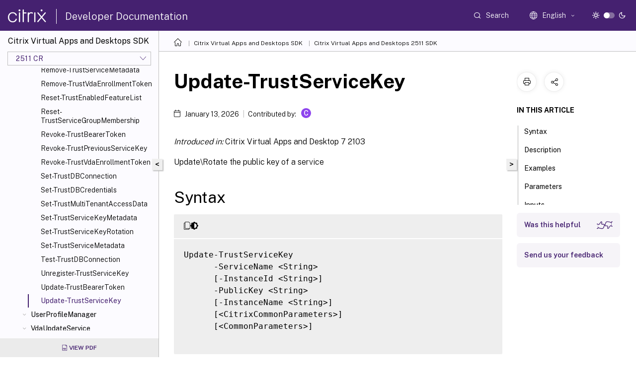

--- FILE ---
content_type: text/html; charset=UTF-8
request_url: https://developer-docs.citrix.com/en-us/citrix-virtual-apps-desktops-sdk/2511/Trust/Update-TrustServiceKey/
body_size: 28647
content:
<!DOCTYPE html>
<html lang="en" class="theme" style="visibility:hidden">
    <head>
<meta http-equiv="Content-Type" content="text/html; charset=UTF-8">
    <meta charset="UTF-8">
    <meta http-equiv="X-UA-Compatible" content="IE=edge">
    <meta name="viewport" content="width=device-width, initial-scale=1.0, maximum-scale=12.0, user-scalable=yes">
    
    
   
    <title>Update-TrustServiceKey | Citrix Virtual Apps and Desktops 2511 SDK</title>
	
    <meta name="description" content="Introduced in: Citrix Virtual Apps and Desktop 7 2103.Update\Rotate the public key of a service.textUpdate-TrustServiceKey -ServiceName &lt;String -PublicKey &lt;String &lt;CitrixCommonParameters&lt;!--NeedCopy--.">
	
    <meta name="ctx_product" content="citrix-virtual-apps-desktops-sdk">
    
    <meta name="ctx_product_version" content="release_2511_cr">
    <meta name="lastModified" content="January 13, 2026">
<meta name="mt_fly_provider" content="">
    <meta name="lang_code" content="en-us">   
    <meta name="google-site-verification" content="N_2CpfCth0QOPc_J8OY2OvNF7mCiUgl-whuO4n-Vmuk">
    

    

      <link rel="preconnect" href="https://consent.trustarc.com" crossorigin>   

   <link rel="preconnect" href="https://fonts.gstatic.com" crossorigin>

    <link rel="preload" as="style" href="https://fonts.googleapis.com/css2?family=Public+Sans:wght@300;400;600;700&amp;display=swap">

    <link rel="stylesheet" href="https://fonts.googleapis.com/css2?family=Public+Sans:wght@300;400;600;700&amp;display=swap" media="print" onload="this.media='all'">

        
   
    <link rel="preload" as="style" href="/assets/main.css">
    <link rel="stylesheet" href="/assets/main.css">



    <link rel="canonical" href="/en-us/citrix-virtual-apps-desktops-sdk/2511/Trust/Update-TrustServiceKey.html">
    <link rel="icon" type="image/vnd.microsoft.icon" href="/assets/images/favicon.ico">
    <link rel="apple-touch-icon" href="/assets/images/apple-touch-icon.png">
  
    
    
</head>

    <body class="doc">
        <div class="docs-container-fluid">
            <div class="row no-gutters docs-header-container" id="docs-header-container-id">
                <div class="col-sm-12 col-md-12 docs-page-header">
                    
                        
<header class="docs-header clearfix">
  <!-- <button type="button" id="extra-close-button" class="close" data-dismiss="modal" aria-label="Close">
        <span aria-hidden="true">&times;</span>
    </button> -->

  <div class="md-search">
    <div class="md-search-close">
      <span class="docs-icon icon-close"></span>
    </div>
  </div>
  <div class="header-left">
    <div class="docs-icon icon-hamburger md-hamburger"></div>

    <a class="site-title" onclick="location.href='https://developer-docs.citrix.com';">
      <span class="docs-icon icon-citrix-new site-logo"></span>
      
    </a>
    <span class="header-divider"> </span>
    <a href="/en-us" class="site-title-text">Developer Documentation</a>
  </div>
  <div class="header-right">
    <div class="search-bar-container">
<!-- Button trigger modal -->
<button type="button" class="btn btn-primary search-btn-homepage" data-toggle="modal" data-target="#algoliaModal" id="search-btn">
  <span class="docs-icon icon-search"></span>
  <div class="search-box-new"> Search</div>
</button>

<input type="hidden" id="search_type" value="Type to search">
<input type="hidden" id="search_no_results" value="No results">
<input type="hidden" id="search_filter" value="Filters">
<input type="hidden" id="search_refine" value="Refine results">
<input type="hidden" id="search_clear_all" value="Clear All">
<input type="hidden" id="search_citrix_pro_doc" value="Search developer documentation">
<input type="hidden" id="search_query" value="Try a different or less specific query. Remove any selected filters. Example queries include upgrade, workspace, certificate.">
<input type="hidden" id="search_recommended" value="Recommended topics">
<input type="hidden" id="search_related_topics" value="Related topics in Citrix Tech Zone">
<input type="hidden" id="search_no_result_tech_zone" value="No results found in Tech Zone">
<input type="hidden" id="search_show_more" value="Show more in Tech Zone">
<input type="hidden" id="search_query_all" value="Search in all products">
<input type="hidden" id="search_featured" value="Featured topics">
<input type="hidden" id="search_active_filter" value="Selected filter">

  <!-- Modal -->
  <div class="modal fade" id="algoliaModal" data-backdrop="false" tabindex="-1" role="dialog" aria-labelledby="algoliaModalLabel" aria-hidden="true">
    <div class="modal-dialog modal-dialog-scrollable" role="document">
      <div class="modal-content search-modal-content">
        <div class="modal-body search-modal-body" id="modal-box-algolia">
          <div>
            <div class="search-filter-head">
              <div class="inner-div">
                <div class="close-search-modal-mobile" data-dismiss="modal" aria-label="Close">
                 <span class="docs-icon algolia-modal-close-icon icon-arrow-back-search"></span>
                </div> 
                <div id="autocomplete">
                </div>
                <div class="close-search-modal" data-dismiss="modal" aria-label="Close">
                  <p>Close</p> <span class="docs-icon icon-clearAll-search"></span>
                </div>
                <div class="mobile-filter" id="mobile-filter-button"><span class="docs-icon icon-filter"></span></div>    
              </div>
            </div>
            <div class="search-hits">
              <div class="products-heading">
                <div class="prod">
                <div class="refine-heading">Refine results</div>
                <div id="clear-refinement" class="bg-ss-clear"></div>
                </div>
                <div id="hierarchical-menu">
                  <input type="text" id="product-search" class="product-searchbox" placeholder="Search for products">
                  <p class="select-product-mobile">Select Product</p>
                </div>
              </div>
              <div class="mobile-apply-filter" id="mobile-filter-div">
                <div class="mobile-apply-filter-inner">
                  <div id="apply-filter">Apply</div>
                  <div id="clear-refinement-mobile">Clear All</div>
                </div>
              </div>
              <div id="result-div">
                <div id="query-suggestion-div"></div>
                <div class="show-filter">
                  <div id="selected-message">Selected filter</div>
                  <div id="current-refinements"></div>
                </div>
                <div id="empty-search-algolia">
                  <div class="search-icon-big">
                    <span class="docs-icon icon-search no-result"></span>
                  </div>
                  <div class="empty-message-class">
                     <div class="empty-message-line-1 modal-text-center">Search developer documentation</div>
                  </div>
                </div>
                <div id="infinite-hits-custom" class="hits-container" style="display:none;">
                </div>
              </div>
            </div>
          </div>
        </div>
      </div>
    </div>
  </div>

      <span class="docs-icon icon-search md-search-submit"></span>
    </div>
<div class="language-container">
    <button type="button" class="btn btn-default dropdown-toggle" data-toggle="dropdown" aria-haspopup="true" aria-expanded="false" onclick="loadCaptcha('language')">
        <i class="docs-icon icon-globe cx-globe lang-selected"></i>
        <span class="lang-selected-text"></span>
        <span class="docs-icon dropdown-arrow icon-arrow-down-rounded"></span>
    </button>
        
    <ul class="dropdown-menu">
        <li class="lang active lang-desktop">
            <a class='language-option' href='/en-us/citrix-virtual-apps-desktops-sdk/2511/trust/update-trustservicekey?lang-switch=true'>
                <div class="lang-p">
                    English
                </div>
            </a>
        </li>
        <li class="lang active lang-mobile">
            <a class='language-option' href='/en-us/citrix-virtual-apps-desktops-sdk/2511/trust/update-trustservicekey?lang-switch=true'>
                <div class="lang-p">
                    EN
                </div>
            </a>
        </li>
    </ul>
</div>



    <div class="light-toggle-box">
      <div class="light docs-actions-item">
        <span data-content="Light theme">
          <i class="docs-icon icon-sun"></i>
        </span>
      </div>
      <label class="switch">
        <input id="switch_theme" type="checkbox">
        <span class="slider round"></span>
      </label>
      <div class="dark docs-actions-item">
        <span data-content="Dark theme">
          <i class="docs-icon icon-moon"></i>
        </span>
      </div>
    </div>

    <button class="themebtn-switch">
      <span data-content="Light theme" class="theme-mobile">
        <i class="docs-icon icon-sun"></i>
      </span>
    </button>
  </div>
</header>


                    
					 <div id="docs-banner">
                        <div id="banner-div" style="display: none;" data-component="dismissible-item" data-expiry="1000" data-id="welcome-banner" data-type="info" data-value='&lt;div&gt;&lt;p id="text-banner"&gt;&lt;/p&gt;&lt;p id="new-banner"&gt;&lt;/p&gt;&lt;/div&gt;'></div>


                    </div>
                </div>
            </div>
            <div class="row no-gutters">
                <div class="col-sm-12 col-md-12 docs-page-content">
			<div id="invisible-recaptcha"></div>
     			 <input type="hidden" id="recaptchaVal" value="">
                    
   
<div class="row no-gutters" id="collapse">
  <div class="col-3 col-md-4 col-lg-3 content-left-wrapper">
    <div class="left-wrapper">
      
      

    
   <div class="version-name-class">
       <span class="version-name">Citrix Virtual Apps and Desktops SDK</span>
   </div>
    <div class="cx-version-options">
        <div class="dropdown">
            
            <button class="btn btn-secondary dropdown-toggle docsproductversiondropdown" type="button" data-toggle="dropdown" aria-haspopup="true" aria-expanded="false">
                <p class="version-name-container">
                     <span class="version-name">2511 CR</span>
                    
                </p>
                <span class="docs-icon icons-arrow-version-selector"></span>
                
            </button>
            <div class="dropdown-menu" aria-labelledby="dropdownMenuButton">
            
              <a class="dropdown-item" data-version-url="/en-us/citrix-virtual-apps-desktops-sdk/2511/Trust/Update-TrustServiceKey.html">2511 CR</a>
            
              <a class="dropdown-item" data-version-url="/en-us/citrix-virtual-apps-desktops-sdk/2507/Trust/Update-TrustServiceKey.html">2507 LTSR</a>
            
              <a class="dropdown-item" data-version-url="/en-us/citrix-virtual-apps-desktops-sdk/2503/Trust/Update-TrustServiceKey.html">2503 CR</a>
            
              <a class="dropdown-item" data-version-url="/en-us/citrix-virtual-apps-desktops-sdk/2411/Trust/Update-TrustServiceKey.html">2411 CR</a>
            
              <a class="dropdown-item" data-version-url="/en-us/citrix-virtual-apps-desktops-sdk/2407/Trust/Update-TrustServiceKey.html">2407 CR</a>
            
              <a class="dropdown-item" data-version-url="/en-us/citrix-virtual-apps-desktops-sdk/2402/Trust/Update-TrustServiceKey.html">2402 LTSR</a>
            
              <a class="dropdown-item" data-version-url="/en-us/citrix-virtual-apps-desktops-sdk/2311/Trust/Update-TrustServiceKey.html">2311 CR</a>
            
              <a class="dropdown-item" data-version-url="/en-us/citrix-virtual-apps-desktops-sdk/2305/Trust/Update-TrustServiceKey.html">2305 CR</a>
            
              <a class="dropdown-item" data-version-url="/en-us/citrix-virtual-apps-desktops-sdk/2303/Trust/Update-TrustServiceKey.html">2303 CR</a>
            
              <a class="dropdown-item" data-version-url="/en-us/citrix-virtual-apps-desktops-sdk/2212/Trust/Update-TrustServiceKey.html">2212 CR</a>
            
              <a class="dropdown-item" data-version-url="/en-us/citrix-virtual-apps-desktops-sdk/2209/Trust/Update-TrustServiceKey.html">2209 CR</a>
            
              <a class="dropdown-item" data-version-url="/en-us/citrix-virtual-apps-desktops-sdk/2206/Trust/Update-TrustServiceKey.html">2206 CR</a>
            
              <a class="dropdown-item" data-version-url="/en-us/citrix-virtual-apps-desktops-sdk/2203/Trust/Update-TrustServiceKey.html">2203 LTSR</a>
            
              <a class="dropdown-item" data-version-url="/en-us/citrix-virtual-apps-desktops-sdk/2112/Trust/Update-TrustServiceKey.html">2112 CR</a>
            
              <a class="dropdown-item" data-version-url="/en-us/citrix-virtual-apps-desktops-sdk/2109/Trust/Update-TrustServiceKey.html">2109 CR</a>
            
              <a class="dropdown-item" data-version-url="/en-us/citrix-virtual-apps-desktops-sdk/2103/Trust/Update-TrustServiceKey.html">2103 CR</a>
            
              <a class="dropdown-item" data-version-url="/en-us/citrix-virtual-apps-desktops-sdk/1912">1912 LTSR</a>
            
            </div>
        </div>
    </div>


<div class="left-nav">
    <div class="overlay"></div>
    <ul class="ctx-sub-menu scrollable">
                <li>
                    
                    <p>
                    
                        
                        
                        
                        
                        <a href='/en-us/citrix-virtual-apps-desktops-sdk/2511'>
                            Overview
                            
                            
                        </a>
                    </p>
                 </li>
                <li>
                    
                    <p>
                    
                        
                        
                        
                        
                        <a href='/en-us/citrix-virtual-apps-desktops-sdk/2511/about_citrixcommonparameters'>
                            about_CitrixCommonParameters
                            
                            
                        </a>
                    </p>
                 </li>
                <li>
                    
                    <p>
                    
                        
                        
                        
                        
                        <a href='/en-us/citrix-virtual-apps-desktops-sdk/2511/group-policy-sdk-usage'>
                            Citrix Group Policy Provider
                            
                            
                        </a>
                    </p>
                 </li>
                <li>
                    
                    <p>
                    
                        
                        
                        
                        
                        <a href='/en-us/citrix-virtual-apps-desktops-sdk/2511/getting-started'>
                            Getting started with the SDK
                            
                            
                        </a>
                    </p>
                 </li>
                <li>
                    
                    <p>
                    
                        
                        
                        
                        
                        <a href='/en-us/citrix-virtual-apps-desktops-sdk/2511/release_notes'>
                            Release Notes
                            
                            
                        </a>
                    </p>
                 </li>
                <li>
                    
                    <p>
                    
                        
                        
                        
                        
                        <a href='/en-us/citrix-virtual-apps-desktops-sdk/2511/understanding-xendesktop-administration-model'>
                            Understanding the Citrix Virtual Apps and Desktops Administration Model
                            
                            
                        </a>
                    </p>
                 </li>
                <li class="has-sub-nav-li">
                    
                    <p>
                        <span class="ctx-sub-menu-group-link has-sub-nav docs-icon icon-arrow-down-rounded"></span>
                    
                        
                        
                        
                        
                        <a class='ctx-sub-menu-group-title' href='/en-us/citrix-virtual-apps-desktops-sdk/2511/examples/creating-a-catalog'>
                            Examples
                            
                            
                        </a>
                    </p>
                        <ul id="ctx-sub-menu-children" class="ctx-sub-menu-closed">
                                <li>
                                    <p>  
                                        <a href='/en-us/citrix-virtual-apps-desktops-sdk/2511/examples/creating-a-catalog'>Creating a Catalog</a>
                                </p>
</li>
                                <li>
                                    <p>  
                                        <a href='/en-us/citrix-virtual-apps-desktops-sdk/2511/examples/creating-a-delivery-group'>Creating a Delivery Group</a>
                                </p>
</li>
                                <li>
                                    <p>  
                                        <a href='/en-us/citrix-virtual-apps-desktops-sdk/2511/examples/creating-and-configuring-a-host'>Creating and configuring a hosting connection</a>
                                </p>
</li>
                                <li>
                                    <p>  
                                        <a href='/en-us/citrix-virtual-apps-desktops-sdk/2511/examples/getting-load-balancing-information'>Getting load balancing information</a>
                                </p>
</li>
                        </ul>
                 </li>
                <li class="has-sub-nav-li">
                    
                    <p>
                        <span class="ctx-sub-menu-group-link has-sub-nav docs-icon icon-arrow-down-rounded"></span>
                    
                        
                        
                        
                        
                        <a class='ctx-sub-menu-group-title' href='/en-us/citrix-virtual-apps-desktops-sdk/2511/adidentity/about_acctadidentitysnapin'>
                            ADIdentity
                            
                            
                        </a>
                    </p>
                        <ul id="ctx-sub-menu-children" class="ctx-sub-menu-closed">
                                <li>
                                    <p>  
                                        <a href='/en-us/citrix-virtual-apps-desktops-sdk/2511/adidentity/about_acctadidentitysnapin'>about_AcctADIdentitySnapIn</a>
                                </p>
</li>
                                <li>
                                    <p>  
                                        <a href='/en-us/citrix-virtual-apps-desktops-sdk/2511/adidentity/about_acct_filtering'>about_Acct_Filtering</a>
                                </p>
</li>
                                <li>
                                    <p>  
                                        <a href='/en-us/citrix-virtual-apps-desktops-sdk/2511/adidentity/add-acctadaccount'>Add-AcctADAccount</a>
                                </p>
</li>
                                <li>
                                    <p>  
                                        <a href='/en-us/citrix-virtual-apps-desktops-sdk/2511/adidentity/add-acctazureadsecuritygroupmember'>Add-AcctAzureADSecurityGroupMember</a>
                                </p>
</li>
                                <li>
                                    <p>  
                                        <a href='/en-us/citrix-virtual-apps-desktops-sdk/2511/adidentity/add-acctidentity'>Add-AcctIdentity</a>
                                </p>
</li>
                                <li>
                                    <p>  
                                        <a href='/en-us/citrix-virtual-apps-desktops-sdk/2511/adidentity/add-acctidentitypoolscope'>Add-AcctIdentityPoolScope</a>
                                </p>
</li>
                                <li>
                                    <p>  
                                        <a href='/en-us/citrix-virtual-apps-desktops-sdk/2511/adidentity/add-acctserviceaccountscope'>Add-AcctServiceAccountScope</a>
                                </p>
</li>
                                <li>
                                    <p>  
                                        <a href='/en-us/citrix-virtual-apps-desktops-sdk/2511/adidentity/copy-acctidentitypool'>Copy-AcctIdentityPool</a>
                                </p>
</li>
                                <li>
                                    <p>  
                                        <a href='/en-us/citrix-virtual-apps-desktops-sdk/2511/adidentity/export-acctidentitypool'>Export-AcctIdentityPool</a>
                                </p>
</li>
                                <li>
                                    <p>  
                                        <a href='/en-us/citrix-virtual-apps-desktops-sdk/2511/adidentity/get-acctadaccount'>Get-AcctADAccount</a>
                                </p>
</li>
                                <li>
                                    <p>  
                                        <a href='/en-us/citrix-virtual-apps-desktops-sdk/2511/adidentity/get-acctazureadsecuritygroup'>Get-AcctAzureADSecurityGroup</a>
                                </p>
</li>
                                <li>
                                    <p>  
                                        <a href='/en-us/citrix-virtual-apps-desktops-sdk/2511/adidentity/get-acctazureadsecuritygroupmember'>Get-AcctAzureADSecurityGroupMember</a>
                                </p>
</li>
                                <li>
                                    <p>  
                                        <a href='/en-us/citrix-virtual-apps-desktops-sdk/2511/adidentity/get-acctdbconnection'>Get-AcctDBConnection</a>
                                </p>
</li>
                                <li>
                                    <p>  
                                        <a href='/en-us/citrix-virtual-apps-desktops-sdk/2511/adidentity/get-acctdbschema'>Get-AcctDBSchema</a>
                                </p>
</li>
                                <li>
                                    <p>  
                                        <a href='/en-us/citrix-virtual-apps-desktops-sdk/2511/adidentity/get-acctdbversionchangescript'>Get-AcctDBVersionChangeScript</a>
                                </p>
</li>
                                <li>
                                    <p>  
                                        <a href='/en-us/citrix-virtual-apps-desktops-sdk/2511/adidentity/get-acctidentity'>Get-AcctIdentity</a>
                                </p>
</li>
                                <li>
                                    <p>  
                                        <a href='/en-us/citrix-virtual-apps-desktops-sdk/2511/adidentity/get-acctidentitypool'>Get-AcctIdentityPool</a>
                                </p>
</li>
                                <li>
                                    <p>  
                                        <a href='/en-us/citrix-virtual-apps-desktops-sdk/2511/adidentity/get-acctinstalleddbversion'>Get-AcctInstalledDBVersion</a>
                                </p>
</li>
                                <li>
                                    <p>  
                                        <a href='/en-us/citrix-virtual-apps-desktops-sdk/2511/adidentity/get-acctscopedobject'>Get-AcctScopedObject</a>
                                </p>
</li>
                                <li>
                                    <p>  
                                        <a href='/en-us/citrix-virtual-apps-desktops-sdk/2511/adidentity/get-acctservice'>Get-AcctService</a>
                                </p>
</li>
                                <li>
                                    <p>  
                                        <a href='/en-us/citrix-virtual-apps-desktops-sdk/2511/adidentity/get-acctserviceaccount'>Get-AcctServiceAccount</a>
                                </p>
</li>
                                <li>
                                    <p>  
                                        <a href='/en-us/citrix-virtual-apps-desktops-sdk/2511/adidentity/get-acctserviceaccountidentitypool'>Get-AcctServiceAccountIdentityPool</a>
                                </p>
</li>
                                <li>
                                    <p>  
                                        <a href='/en-us/citrix-virtual-apps-desktops-sdk/2511/adidentity/get-acctserviceaddedcapability'>Get-AcctServiceAddedCapability</a>
                                </p>
</li>
                                <li>
                                    <p>  
                                        <a href='/en-us/citrix-virtual-apps-desktops-sdk/2511/adidentity/get-acctserviceinstance'>Get-AcctServiceInstance</a>
                                </p>
</li>
                                <li>
                                    <p>  
                                        <a href='/en-us/citrix-virtual-apps-desktops-sdk/2511/adidentity/get-acctservicestatus'>Get-AcctServiceStatus</a>
                                </p>
</li>
                                <li>
                                    <p>  
                                        <a href='/en-us/citrix-virtual-apps-desktops-sdk/2511/adidentity/import-acctidentitypool'>Import-AcctIdentityPool</a>
                                </p>
</li>
                                <li>
                                    <p>  
                                        <a href='/en-us/citrix-virtual-apps-desktops-sdk/2511/adidentity/new-acctadaccount'>New-AcctADAccount</a>
                                </p>
</li>
                                <li>
                                    <p>  
                                        <a href='/en-us/citrix-virtual-apps-desktops-sdk/2511/adidentity/new-acctidentity'>New-AcctIdentity</a>
                                </p>
</li>
                                <li>
                                    <p>  
                                        <a href='/en-us/citrix-virtual-apps-desktops-sdk/2511/adidentity/new-acctidentitypool'>New-AcctIdentityPool</a>
                                </p>
</li>
                                <li>
                                    <p>  
                                        <a href='/en-us/citrix-virtual-apps-desktops-sdk/2511/adidentity/new-acctserviceaccount'>New-AcctServiceAccount</a>
                                </p>
</li>
                                <li>
                                    <p>  
                                        <a href='/en-us/citrix-virtual-apps-desktops-sdk/2511/adidentity/remove-acctadaccount'>Remove-AcctADAccount</a>
                                </p>
</li>
                                <li>
                                    <p>  
                                        <a href='/en-us/citrix-virtual-apps-desktops-sdk/2511/adidentity/remove-acctidentity'>Remove-AcctIdentity</a>
                                </p>
</li>
                                <li>
                                    <p>  
                                        <a href='/en-us/citrix-virtual-apps-desktops-sdk/2511/adidentity/remove-acctidentitypool'>Remove-AcctIdentityPool</a>
                                </p>
</li>
                                <li>
                                    <p>  
                                        <a href='/en-us/citrix-virtual-apps-desktops-sdk/2511/adidentity/remove-acctidentitypoolmetadata'>Remove-AcctIdentityPoolMetadata</a>
                                </p>
</li>
                                <li>
                                    <p>  
                                        <a href='/en-us/citrix-virtual-apps-desktops-sdk/2511/adidentity/remove-acctidentitypoolscope'>Remove-AcctIdentityPoolScope</a>
                                </p>
</li>
                                <li>
                                    <p>  
                                        <a href='/en-us/citrix-virtual-apps-desktops-sdk/2511/adidentity/remove-acctserviceaccount'>Remove-AcctServiceAccount</a>
                                </p>
</li>
                                <li>
                                    <p>  
                                        <a href='/en-us/citrix-virtual-apps-desktops-sdk/2511/adidentity/remove-acctserviceaccountazureaduser'>Remove-AcctServiceAccountAzureADUser</a>
                                </p>
</li>
                                <li>
                                    <p>  
                                        <a href='/en-us/citrix-virtual-apps-desktops-sdk/2511/adidentity/remove-acctserviceaccountscope'>Remove-AcctServiceAccountScope</a>
                                </p>
</li>
                                <li>
                                    <p>  
                                        <a href='/en-us/citrix-virtual-apps-desktops-sdk/2511/adidentity/remove-acctservicemetadata'>Remove-AcctServiceMetadata</a>
                                </p>
</li>
                                <li>
                                    <p>  
                                        <a href='/en-us/citrix-virtual-apps-desktops-sdk/2511/adidentity/rename-acctidentitypool'>Rename-AcctIdentityPool</a>
                                </p>
</li>
                                <li>
                                    <p>  
                                        <a href='/en-us/citrix-virtual-apps-desktops-sdk/2511/adidentity/repair-acctadaccount'>Repair-AcctADAccount</a>
                                </p>
</li>
                                <li>
                                    <p>  
                                        <a href='/en-us/citrix-virtual-apps-desktops-sdk/2511/adidentity/repair-acctidentity'>Repair-AcctIdentity</a>
                                </p>
</li>
                                <li>
                                    <p>  
                                        <a href='/en-us/citrix-virtual-apps-desktops-sdk/2511/adidentity/reset-acctenabledfeaturelist'>Reset-AcctEnabledFeatureList</a>
                                </p>
</li>
                                <li>
                                    <p>  
                                        <a href='/en-us/citrix-virtual-apps-desktops-sdk/2511/adidentity/reset-acctidentity'>Reset-AcctIdentity</a>
                                </p>
</li>
                                <li>
                                    <p>  
                                        <a href='/en-us/citrix-virtual-apps-desktops-sdk/2511/adidentity/reset-acctservicegroupmembership'>Reset-AcctServiceGroupMembership</a>
                                </p>
</li>
                                <li>
                                    <p>  
                                        <a href='/en-us/citrix-virtual-apps-desktops-sdk/2511/adidentity/set-acctadaccountusercert'>Set-AcctADAccountUserCert</a>
                                </p>
</li>
                                <li>
                                    <p>  
                                        <a href='/en-us/citrix-virtual-apps-desktops-sdk/2511/adidentity/set-acctdbconnection'>Set-AcctDBConnection</a>
                                </p>
</li>
                                <li>
                                    <p>  
                                        <a href='/en-us/citrix-virtual-apps-desktops-sdk/2511/adidentity/set-acctdbcredentials'>Set-AcctDBCredentials</a>
                                </p>
</li>
                                <li>
                                    <p>  
                                        <a href='/en-us/citrix-virtual-apps-desktops-sdk/2511/adidentity/set-acctidentitypool'>Set-AcctIdentityPool</a>
                                </p>
</li>
                                <li>
                                    <p>  
                                        <a href='/en-us/citrix-virtual-apps-desktops-sdk/2511/adidentity/set-acctidentitypoolmetadata'>Set-AcctIdentityPoolMetadata</a>
                                </p>
</li>
                                <li>
                                    <p>  
                                        <a href='/en-us/citrix-virtual-apps-desktops-sdk/2511/adidentity/set-acctserviceaccount'>Set-AcctServiceAccount</a>
                                </p>
</li>
                                <li>
                                    <p>  
                                        <a href='/en-us/citrix-virtual-apps-desktops-sdk/2511/adidentity/set-acctserviceaccountcapabilityeffectivescope'>Set-AcctServiceAccountCapabilityEffectiveScope</a>
                                </p>
</li>
                                <li>
                                    <p>  
                                        <a href='/en-us/citrix-virtual-apps-desktops-sdk/2511/adidentity/set-acctservicemetadata'>Set-AcctServiceMetadata</a>
                                </p>
</li>
                                <li>
                                    <p>  
                                        <a href='/en-us/citrix-virtual-apps-desktops-sdk/2511/adidentity/test-acctdbconnection'>Test-AcctDBConnection</a>
                                </p>
</li>
                                <li>
                                    <p>  
                                        <a href='/en-us/citrix-virtual-apps-desktops-sdk/2511/adidentity/test-acctidentitypoolnameavailable'>Test-AcctIdentityPoolNameAvailable</a>
                                </p>
</li>
                                <li>
                                    <p>  
                                        <a href='/en-us/citrix-virtual-apps-desktops-sdk/2511/adidentity/unlock-acctadaccount'>Unlock-AcctADAccount</a>
                                </p>
</li>
                                <li>
                                    <p>  
                                        <a href='/en-us/citrix-virtual-apps-desktops-sdk/2511/adidentity/unlock-acctidentity'>Unlock-AcctIdentity</a>
                                </p>
</li>
                                <li>
                                    <p>  
                                        <a href='/en-us/citrix-virtual-apps-desktops-sdk/2511/adidentity/unlock-acctidentitypool'>Unlock-AcctIdentityPool</a>
                                </p>
</li>
                                <li>
                                    <p>  
                                        <a href='/en-us/citrix-virtual-apps-desktops-sdk/2511/adidentity/update-acctadaccount'>Update-AcctADAccount</a>
                                </p>
</li>
                                <li>
                                    <p>  
                                        <a href='/en-us/citrix-virtual-apps-desktops-sdk/2511/adidentity/update-acctidentity'>Update-AcctIdentity</a>
                                </p>
</li>
                        </ul>
                 </li>
                <li class="has-sub-nav-li">
                    
                    <p>
                        <span class="ctx-sub-menu-group-link has-sub-nav docs-icon icon-arrow-down-rounded"></span>
                    
                        
                        
                        
                        
                        <a class='ctx-sub-menu-group-title' href='/en-us/citrix-virtual-apps-desktops-sdk/2511/analytics/about_analyticsanalyticssnapin'>
                            Analytics
                            
                            
                        </a>
                    </p>
                        <ul id="ctx-sub-menu-children" class="ctx-sub-menu-closed">
                                <li>
                                    <p>  
                                        <a href='/en-us/citrix-virtual-apps-desktops-sdk/2511/analytics/about_analyticsanalyticssnapin'>about_AnalyticsAnalyticsSnapIn</a>
                                </p>
</li>
                                <li>
                                    <p>  
                                        <a href='/en-us/citrix-virtual-apps-desktops-sdk/2511/analytics/about_analytics_filtering'>about_Analytics_Filtering</a>
                                </p>
</li>
                                <li>
                                    <p>  
                                        <a href='/en-us/citrix-virtual-apps-desktops-sdk/2511/analytics/get-analyticsdbconnection'>Get-AnalyticsDBConnection</a>
                                </p>
</li>
                                <li>
                                    <p>  
                                        <a href='/en-us/citrix-virtual-apps-desktops-sdk/2511/analytics/get-analyticsdbschema'>Get-AnalyticsDBSchema</a>
                                </p>
</li>
                                <li>
                                    <p>  
                                        <a href='/en-us/citrix-virtual-apps-desktops-sdk/2511/analytics/get-analyticsdbversionchangescript'>Get-AnalyticsDBVersionChangeScript</a>
                                </p>
</li>
                                <li>
                                    <p>  
                                        <a href='/en-us/citrix-virtual-apps-desktops-sdk/2511/analytics/get-analyticsinstalleddbversion'>Get-AnalyticsInstalledDBVersion</a>
                                </p>
</li>
                                <li>
                                    <p>  
                                        <a href='/en-us/citrix-virtual-apps-desktops-sdk/2511/analytics/get-analyticsservice'>Get-AnalyticsService</a>
                                </p>
</li>
                                <li>
                                    <p>  
                                        <a href='/en-us/citrix-virtual-apps-desktops-sdk/2511/analytics/get-analyticsserviceaddedcapability'>Get-AnalyticsServiceAddedCapability</a>
                                </p>
</li>
                                <li>
                                    <p>  
                                        <a href='/en-us/citrix-virtual-apps-desktops-sdk/2511/analytics/get-analyticsserviceinstance'>Get-AnalyticsServiceInstance</a>
                                </p>
</li>
                                <li>
                                    <p>  
                                        <a href='/en-us/citrix-virtual-apps-desktops-sdk/2511/analytics/get-analyticsservicestatus'>Get-AnalyticsServiceStatus</a>
                                </p>
</li>
                                <li>
                                    <p>  
                                        <a href='/en-us/citrix-virtual-apps-desktops-sdk/2511/analytics/get-analyticssite'>Get-AnalyticsSite</a>
                                </p>
</li>
                                <li>
                                    <p>  
                                        <a href='/en-us/citrix-virtual-apps-desktops-sdk/2511/analytics/import-analyticsdatadefinition'>Import-AnalyticsDataDefinition</a>
                                </p>
</li>
                                <li>
                                    <p>  
                                        <a href='/en-us/citrix-virtual-apps-desktops-sdk/2511/analytics/remove-analyticsservicemetadata'>Remove-AnalyticsServiceMetadata</a>
                                </p>
</li>
                                <li>
                                    <p>  
                                        <a href='/en-us/citrix-virtual-apps-desktops-sdk/2511/analytics/reset-analyticsenabledfeaturelist'>Reset-AnalyticsEnabledFeatureList</a>
                                </p>
</li>
                                <li>
                                    <p>  
                                        <a href='/en-us/citrix-virtual-apps-desktops-sdk/2511/analytics/reset-analyticsservicegroupmembership'>Reset-AnalyticsServiceGroupMembership</a>
                                </p>
</li>
                                <li>
                                    <p>  
                                        <a href='/en-us/citrix-virtual-apps-desktops-sdk/2511/analytics/set-analyticsdbconnection'>Set-AnalyticsDBConnection</a>
                                </p>
</li>
                                <li>
                                    <p>  
                                        <a href='/en-us/citrix-virtual-apps-desktops-sdk/2511/analytics/set-analyticsdbcredentials'>Set-AnalyticsDBCredentials</a>
                                </p>
</li>
                                <li>
                                    <p>  
                                        <a href='/en-us/citrix-virtual-apps-desktops-sdk/2511/analytics/set-analyticsservicemetadata'>Set-AnalyticsServiceMetadata</a>
                                </p>
</li>
                                <li>
                                    <p>  
                                        <a href='/en-us/citrix-virtual-apps-desktops-sdk/2511/analytics/set-analyticssite'>Set-AnalyticsSite</a>
                                </p>
</li>
                                <li>
                                    <p>  
                                        <a href='/en-us/citrix-virtual-apps-desktops-sdk/2511/analytics/test-analyticsdbconnection'>Test-AnalyticsDBConnection</a>
                                </p>
</li>
                        </ul>
                 </li>
                <li class="has-sub-nav-li">
                    
                    <p>
                        <span class="ctx-sub-menu-group-link has-sub-nav docs-icon icon-arrow-down-rounded"></span>
                    
                        
                        
                        
                        
                        <a class='ctx-sub-menu-group-title' href='/en-us/citrix-virtual-apps-desktops-sdk/2511/applibrary/about_applibapplibrarysnapin'>
                            AppLibrary
                            
                            
                        </a>
                    </p>
                        <ul id="ctx-sub-menu-children" class="ctx-sub-menu-closed">
                                <li>
                                    <p>  
                                        <a href='/en-us/citrix-virtual-apps-desktops-sdk/2511/applibrary/about_applibapplibrarysnapin'>about_AppLibAppLibrarySnapin</a>
                                </p>
</li>
                                <li>
                                    <p>  
                                        <a href='/en-us/citrix-virtual-apps-desktops-sdk/2511/applibrary/about_applib_filtering'>about_AppLib_Filtering</a>
                                </p>
</li>
                                <li>
                                    <p>  
                                        <a href='/en-us/citrix-virtual-apps-desktops-sdk/2511/applibrary/add-applibisolationgrouppackage'>Add-AppLibIsolationGroupPackage</a>
                                </p>
</li>
                                <li>
                                    <p>  
                                        <a href='/en-us/citrix-virtual-apps-desktops-sdk/2511/applibrary/get-applibappattachapplicationspolicy'>Get-AppLibAppAttachApplicationsPolicy</a>
                                </p>
</li>
                                <li>
                                    <p>  
                                        <a href='/en-us/citrix-virtual-apps-desktops-sdk/2511/applibrary/get-applibappvapplication'>Get-AppLibAppVApplication</a>
                                </p>
</li>
                                <li>
                                    <p>  
                                        <a href='/en-us/citrix-virtual-apps-desktops-sdk/2511/applibrary/get-applibappvapplicationinfo'>Get-AppLibAppVApplicationInfo</a>
                                </p>
</li>
                                <li>
                                    <p>  
                                        <a href='/en-us/citrix-virtual-apps-desktops-sdk/2511/applibrary/get-applibappvapplicationspolicy'>Get-AppLibAppVApplicationsPolicy</a>
                                </p>
</li>
                                <li>
                                    <p>  
                                        <a href='/en-us/citrix-virtual-apps-desktops-sdk/2511/applibrary/get-applibappvpackage'>Get-AppLibAppVPackage</a>
                                </p>
</li>
                                <li>
                                    <p>  
                                        <a href='/en-us/citrix-virtual-apps-desktops-sdk/2511/applibrary/get-applibappvserver'>Get-AppLibAppVServer</a>
                                </p>
</li>
                                <li>
                                    <p>  
                                        <a href='/en-us/citrix-virtual-apps-desktops-sdk/2511/applibrary/get-applibcloudpagerapplicationspolicy'>Get-AppLibCloudpagerApplicationsPolicy</a>
                                </p>
</li>
                                <li>
                                    <p>  
                                        <a href='/en-us/citrix-virtual-apps-desktops-sdk/2511/applibrary/get-applibcloudpagingapplicationspolicy'>Get-AppLibCloudpagingApplicationsPolicy</a>
                                </p>
</li>
                                <li>
                                    <p>  
                                        <a href='/en-us/citrix-virtual-apps-desktops-sdk/2511/applibrary/get-applibdbconnection'>Get-AppLibDBConnection</a>
                                </p>
</li>
                                <li>
                                    <p>  
                                        <a href='/en-us/citrix-virtual-apps-desktops-sdk/2511/applibrary/get-applibdbschema'>Get-AppLibDBSchema</a>
                                </p>
</li>
                                <li>
                                    <p>  
                                        <a href='/en-us/citrix-virtual-apps-desktops-sdk/2511/applibrary/get-applibdbversionchangescript'>Get-AppLibDBVersionChangeScript</a>
                                </p>
</li>
                                <li>
                                    <p>  
                                        <a href='/en-us/citrix-virtual-apps-desktops-sdk/2511/applibrary/get-applibelasticapplayerapplicationspolicy'>Get-AppLibElasticAppLayerApplicationsPolicy</a>
                                </p>
</li>
                                <li>
                                    <p>  
                                        <a href='/en-us/citrix-virtual-apps-desktops-sdk/2511/applibrary/get-applibflexappapplicationspolicy'>Get-AppLibFlexAppApplicationsPolicy</a>
                                </p>
</li>
                                <li>
                                    <p>  
                                        <a href='/en-us/citrix-virtual-apps-desktops-sdk/2511/applibrary/get-applibinstalleddbversion'>Get-AppLibInstalledDBVersion</a>
                                </p>
</li>
                                <li>
                                    <p>  
                                        <a href='/en-us/citrix-virtual-apps-desktops-sdk/2511/applibrary/get-applibisolationgroup'>Get-AppLibIsolationGroup</a>
                                </p>
</li>
                                <li>
                                    <p>  
                                        <a href='/en-us/citrix-virtual-apps-desktops-sdk/2511/applibrary/get-applibisolationgrouppackage'>Get-AppLibIsolationGroupPackage</a>
                                </p>
</li>
                                <li>
                                    <p>  
                                        <a href='/en-us/citrix-virtual-apps-desktops-sdk/2511/applibrary/get-appliblibrary'>Get-AppLibLibrary</a>
                                </p>
</li>
                                <li>
                                    <p>  
                                        <a href='/en-us/citrix-virtual-apps-desktops-sdk/2511/applibrary/get-applibmsixapplicationspolicy'>Get-AppLibMsixApplicationsPolicy</a>
                                </p>
</li>
                                <li>
                                    <p>  
                                        <a href='/en-us/citrix-virtual-apps-desktops-sdk/2511/applibrary/get-applibpackagediscovery'>Get-AppLibPackageDiscovery</a>
                                </p>
</li>
                                <li>
                                    <p>  
                                        <a href='/en-us/citrix-virtual-apps-desktops-sdk/2511/applibrary/get-applibpackagediscoveryprofile'>Get-AppLibPackageDiscoveryProfile</a>
                                </p>
</li>
                                <li>
                                    <p>  
                                        <a href='/en-us/citrix-virtual-apps-desktops-sdk/2511/applibrary/get-applibservice'>Get-AppLibService</a>
                                </p>
</li>
                                <li>
                                    <p>  
                                        <a href='/en-us/citrix-virtual-apps-desktops-sdk/2511/applibrary/get-applibserviceaddedcapability'>Get-AppLibServiceAddedCapability</a>
                                </p>
</li>
                                <li>
                                    <p>  
                                        <a href='/en-us/citrix-virtual-apps-desktops-sdk/2511/applibrary/get-applibserviceconfigurationdata'>Get-AppLibServiceConfigurationData</a>
                                </p>
</li>
                                <li>
                                    <p>  
                                        <a href='/en-us/citrix-virtual-apps-desktops-sdk/2511/applibrary/get-applibserviceinstance'>Get-AppLibServiceInstance</a>
                                </p>
</li>
                                <li>
                                    <p>  
                                        <a href='/en-us/citrix-virtual-apps-desktops-sdk/2511/applibrary/get-applibservicestatus'>Get-AppLibServiceStatus</a>
                                </p>
</li>
                                <li>
                                    <p>  
                                        <a href='/en-us/citrix-virtual-apps-desktops-sdk/2511/applibrary/new-applibappvapppublishedevent'>New-AppLibAppVAppPublishedEvent</a>
                                </p>
</li>
                                <li>
                                    <p>  
                                        <a href='/en-us/citrix-virtual-apps-desktops-sdk/2511/applibrary/new-applibappvpackage'>New-AppLibAppVPackage</a>
                                </p>
</li>
                                <li>
                                    <p>  
                                        <a href='/en-us/citrix-virtual-apps-desktops-sdk/2511/applibrary/new-applibappvpackagerepositoryevent'>New-AppLibAppVPackageRepositoryEvent</a>
                                </p>
</li>
                                <li>
                                    <p>  
                                        <a href='/en-us/citrix-virtual-apps-desktops-sdk/2511/applibrary/new-applibisolationgroup'>New-AppLibIsolationGroup</a>
                                </p>
</li>
                                <li>
                                    <p>  
                                        <a href='/en-us/citrix-virtual-apps-desktops-sdk/2511/applibrary/new-applibpackagediscovery'>New-AppLibPackageDiscovery</a>
                                </p>
</li>
                                <li>
                                    <p>  
                                        <a href='/en-us/citrix-virtual-apps-desktops-sdk/2511/applibrary/new-applibpackagediscoveryprofile'>New-AppLibPackageDiscoveryProfile</a>
                                </p>
</li>
                                <li>
                                    <p>  
                                        <a href='/en-us/citrix-virtual-apps-desktops-sdk/2511/applibrary/remove-applibappvapplicationmetadata'>Remove-AppLibAppVApplicationMetadata</a>
                                </p>
</li>
                                <li>
                                    <p>  
                                        <a href='/en-us/citrix-virtual-apps-desktops-sdk/2511/applibrary/remove-applibappvpackage'>Remove-AppLibAppVPackage</a>
                                </p>
</li>
                                <li>
                                    <p>  
                                        <a href='/en-us/citrix-virtual-apps-desktops-sdk/2511/applibrary/remove-applibappvpackagemetadata'>Remove-AppLibAppVPackageMetadata</a>
                                </p>
</li>
                                <li>
                                    <p>  
                                        <a href='/en-us/citrix-virtual-apps-desktops-sdk/2511/applibrary/remove-applibappvserver'>Remove-AppLibAppVServer</a>
                                </p>
</li>
                                <li>
                                    <p>  
                                        <a href='/en-us/citrix-virtual-apps-desktops-sdk/2511/applibrary/remove-applibisolationgroup'>Remove-AppLibIsolationGroup</a>
                                </p>
</li>
                                <li>
                                    <p>  
                                        <a href='/en-us/citrix-virtual-apps-desktops-sdk/2511/applibrary/remove-applibisolationgroupmetadata'>Remove-AppLibIsolationGroupMetadata</a>
                                </p>
</li>
                                <li>
                                    <p>  
                                        <a href='/en-us/citrix-virtual-apps-desktops-sdk/2511/applibrary/remove-applibisolationgrouppackage'>Remove-AppLibIsolationGroupPackage</a>
                                </p>
</li>
                                <li>
                                    <p>  
                                        <a href='/en-us/citrix-virtual-apps-desktops-sdk/2511/applibrary/remove-appliblibrarymetadata'>Remove-AppLibLibraryMetadata</a>
                                </p>
</li>
                                <li>
                                    <p>  
                                        <a href='/en-us/citrix-virtual-apps-desktops-sdk/2511/applibrary/remove-applibpackagediscoveryprofile'>Remove-AppLibPackageDiscoveryProfile</a>
                                </p>
</li>
                                <li>
                                    <p>  
                                        <a href='/en-us/citrix-virtual-apps-desktops-sdk/2511/applibrary/remove-applibserviceconfigurationdata'>Remove-AppLibServiceConfigurationData</a>
                                </p>
</li>
                                <li>
                                    <p>  
                                        <a href='/en-us/citrix-virtual-apps-desktops-sdk/2511/applibrary/remove-applibservicemetadata'>Remove-AppLibServiceMetadata</a>
                                </p>
</li>
                                <li>
                                    <p>  
                                        <a href='/en-us/citrix-virtual-apps-desktops-sdk/2511/applibrary/reset-applibenabledfeaturelist'>Reset-AppLibEnabledFeatureList</a>
                                </p>
</li>
                                <li>
                                    <p>  
                                        <a href='/en-us/citrix-virtual-apps-desktops-sdk/2511/applibrary/reset-applibservicegroupmembership'>Reset-AppLibServiceGroupMembership</a>
                                </p>
</li>
                                <li>
                                    <p>  
                                        <a href='/en-us/citrix-virtual-apps-desktops-sdk/2511/applibrary/set-applibappvapplicationmetadata'>Set-AppLibAppVApplicationMetadata</a>
                                </p>
</li>
                                <li>
                                    <p>  
                                        <a href='/en-us/citrix-virtual-apps-desktops-sdk/2511/applibrary/set-applibappvpackagemetadata'>Set-AppLibAppVPackageMetadata</a>
                                </p>
</li>
                                <li>
                                    <p>  
                                        <a href='/en-us/citrix-virtual-apps-desktops-sdk/2511/applibrary/set-applibdbconnection'>Set-AppLibDBConnection</a>
                                </p>
</li>
                                <li>
                                    <p>  
                                        <a href='/en-us/citrix-virtual-apps-desktops-sdk/2511/applibrary/set-applibdbcredentials'>Set-AppLibDBCredentials</a>
                                </p>
</li>
                                <li>
                                    <p>  
                                        <a href='/en-us/citrix-virtual-apps-desktops-sdk/2511/applibrary/set-applibisolationgroup'>Set-AppLibIsolationGroup</a>
                                </p>
</li>
                                <li>
                                    <p>  
                                        <a href='/en-us/citrix-virtual-apps-desktops-sdk/2511/applibrary/set-applibisolationgroupmetadata'>Set-AppLibIsolationGroupMetadata</a>
                                </p>
</li>
                                <li>
                                    <p>  
                                        <a href='/en-us/citrix-virtual-apps-desktops-sdk/2511/applibrary/set-applibisolationgrouppackage'>Set-AppLibIsolationGroupPackage</a>
                                </p>
</li>
                                <li>
                                    <p>  
                                        <a href='/en-us/citrix-virtual-apps-desktops-sdk/2511/applibrary/set-appliblibrarymetadata'>Set-AppLibLibraryMetadata</a>
                                </p>
</li>
                                <li>
                                    <p>  
                                        <a href='/en-us/citrix-virtual-apps-desktops-sdk/2511/applibrary/set-applibpackagediscoveryprofile'>Set-AppLibPackageDiscoveryProfile</a>
                                </p>
</li>
                                <li>
                                    <p>  
                                        <a href='/en-us/citrix-virtual-apps-desktops-sdk/2511/applibrary/set-applibserviceconfigurationdata'>Set-AppLibServiceConfigurationData</a>
                                </p>
</li>
                                <li>
                                    <p>  
                                        <a href='/en-us/citrix-virtual-apps-desktops-sdk/2511/applibrary/set-applibservicemetadata'>Set-AppLibServiceMetadata</a>
                                </p>
</li>
                                <li>
                                    <p>  
                                        <a href='/en-us/citrix-virtual-apps-desktops-sdk/2511/applibrary/test-applibdbconnection'>Test-AppLibDBConnection</a>
                                </p>
</li>
                        </ul>
                 </li>
                <li class="has-sub-nav-li">
                    
                    <p>
                        <span class="ctx-sub-menu-group-link has-sub-nav docs-icon icon-arrow-down-rounded"></span>
                    
                        
                        
                        
                        
                        <a class='ctx-sub-menu-group-title' href='/en-us/citrix-virtual-apps-desktops-sdk/2511/appv/close-ctxappvserversession'>
                            AppV
                            
                            
                        </a>
                    </p>
                        <ul id="ctx-sub-menu-children" class="ctx-sub-menu-closed">
                                <li>
                                    <p>  
                                        <a href='/en-us/citrix-virtual-apps-desktops-sdk/2511/appv/close-ctxappvserversession'>Close-CtxAppVServerSession</a>
                                </p>
</li>
                                <li>
                                    <p>  
                                        <a href='/en-us/citrix-virtual-apps-desktops-sdk/2511/appv/convertto-ctxappvlauncherarg'>ConvertTo-CtxAppVLauncherArg</a>
                                </p>
</li>
                                <li>
                                    <p>  
                                        <a href='/en-us/citrix-virtual-apps-desktops-sdk/2511/appv/get-ctxappvapplication'>Get-CtxAppVApplication</a>
                                </p>
</li>
                                <li>
                                    <p>  
                                        <a href='/en-us/citrix-virtual-apps-desktops-sdk/2511/appv/get-ctxappvapplicationinfo'>Get-CtxAppVApplicationInfo</a>
                                </p>
</li>
                                <li>
                                    <p>  
                                        <a href='/en-us/citrix-virtual-apps-desktops-sdk/2511/appv/get-ctxappvpackagesenabledcount'>Get-CtxAppVPackagesEnabledCount</a>
                                </p>
</li>
                                <li>
                                    <p>  
                                        <a href='/en-us/citrix-virtual-apps-desktops-sdk/2511/appv/get-ctxappvserver'>Get-CtxAppVServer</a>
                                </p>
</li>
                                <li>
                                    <p>  
                                        <a href='/en-us/citrix-virtual-apps-desktops-sdk/2511/appv/get-ctxappvserversetting'>Get-CtxAppVServerSetting</a>
                                </p>
</li>
                                <li>
                                    <p>  
                                        <a href='/en-us/citrix-virtual-apps-desktops-sdk/2511/appv/new-ctxappvserver'>New-CtxAppVServer</a>
                                </p>
</li>
                                <li>
                                    <p>  
                                        <a href='/en-us/citrix-virtual-apps-desktops-sdk/2511/appv/set-ctxappvserversetting'>Set-CtxAppVServerSetting</a>
                                </p>
</li>
                                <li>
                                    <p>  
                                        <a href='/en-us/citrix-virtual-apps-desktops-sdk/2511/appv/test-ctxappvserver'>Test-CtxAppVServer</a>
                                </p>
</li>
                        </ul>
                 </li>
                <li class="has-sub-nav-li">
                    
                    <p>
                        <span class="ctx-sub-menu-group-link has-sub-nav docs-icon icon-arrow-down-rounded"></span>
                    
                        
                        
                        
                        
                        <a class='ctx-sub-menu-group-title' href='/en-us/citrix-virtual-apps-desktops-sdk/2511/broker/about_broker_accesspolicy'>
                            Broker
                            
                            
                        </a>
                    </p>
                        <ul id="ctx-sub-menu-children" class="ctx-sub-menu-closed">
                                <li>
                                    <p>  
                                        <a href='/en-us/citrix-virtual-apps-desktops-sdk/2511/broker/about_broker_accesspolicy'>about_Broker_AccessPolicy</a>
                                </p>
</li>
                                <li>
                                    <p>  
                                        <a href='/en-us/citrix-virtual-apps-desktops-sdk/2511/broker/about_broker_applications'>about_Broker_Applications</a>
                                </p>
</li>
                                <li>
                                    <p>  
                                        <a href='/en-us/citrix-virtual-apps-desktops-sdk/2511/broker/about_broker_assignmentpolicy'>about_Broker_AssignmentPolicy</a>
                                </p>
</li>
                                <li>
                                    <p>  
                                        <a href='/en-us/citrix-virtual-apps-desktops-sdk/2511/broker/about_broker_autotagrule'>about_Broker_AutoTagRule</a>
                                </p>
</li>
                                <li>
                                    <p>  
                                        <a href='/en-us/citrix-virtual-apps-desktops-sdk/2511/broker/about_broker_concepts'>about_Broker_Concepts</a>
                                </p>
</li>
                                <li>
                                    <p>  
                                        <a href='/en-us/citrix-virtual-apps-desktops-sdk/2511/broker/about_broker_configurationslots'>about_Broker_ConfigurationSlots</a>
                                </p>
</li>
                                <li>
                                    <p>  
                                        <a href='/en-us/citrix-virtual-apps-desktops-sdk/2511/broker/about_broker_controllerdiscovery'>about_Broker_ControllerDiscovery</a>
                                </p>
</li>
                                <li>
                                    <p>  
                                        <a href='/en-us/citrix-virtual-apps-desktops-sdk/2511/broker/about_broker_desktops'>about_Broker_Desktops</a>
                                </p>
</li>
                                <li>
                                    <p>  
                                        <a href='/en-us/citrix-virtual-apps-desktops-sdk/2511/broker/about_broker_entitlementpolicy'>about_Broker_EntitlementPolicy</a>
                                </p>
</li>
                                <li>
                                    <p>  
                                        <a href='/en-us/citrix-virtual-apps-desktops-sdk/2511/broker/about_broker_errorhandling'>about_Broker_ErrorHandling</a>
                                </p>
</li>
                                <li>
                                    <p>  
                                        <a href='/en-us/citrix-virtual-apps-desktops-sdk/2511/broker/about_broker_filtering'>about_Broker_Filtering</a>
                                </p>
</li>
                                <li>
                                    <p>  
                                        <a href='/en-us/citrix-virtual-apps-desktops-sdk/2511/broker/about_broker_grouppolicy'>about_Broker_GroupPolicy</a>
                                </p>
</li>
                                <li>
                                    <p>  
                                        <a href='/en-us/citrix-virtual-apps-desktops-sdk/2511/broker/about_broker_licensing'>about_Broker_Licensing</a>
                                </p>
</li>
                                <li>
                                    <p>  
                                        <a href='/en-us/citrix-virtual-apps-desktops-sdk/2511/broker/about_broker_machines'>about_Broker_Machines</a>
                                </p>
</li>
                                <li>
                                    <p>  
                                        <a href='/en-us/citrix-virtual-apps-desktops-sdk/2511/broker/about_broker_policies'>about_Broker_Policies</a>
                                </p>
</li>
                                <li>
                                    <p>  
                                        <a href='/en-us/citrix-virtual-apps-desktops-sdk/2511/broker/about_broker_postinstallpreconfiguration'>about_Broker_PostInstallPreConfiguration</a>
                                </p>
</li>
                                <li>
                                    <p>  
                                        <a href='/en-us/citrix-virtual-apps-desktops-sdk/2511/broker/about_broker_powermanagement'>about_Broker_PowerManagement</a>
                                </p>
</li>
                                <li>
                                    <p>  
                                        <a href='/en-us/citrix-virtual-apps-desktops-sdk/2511/broker/about_broker_remotepc'>about_Broker_RemotePC</a>
                                </p>
</li>
                                <li>
                                    <p>  
                                        <a href='/en-us/citrix-virtual-apps-desktops-sdk/2511/broker/about_broker_serviceconfigurationdata'>about_Broker_ServiceConfigurationData</a>
                                </p>
</li>
                                <li>
                                    <p>  
                                        <a href='/en-us/citrix-virtual-apps-desktops-sdk/2511/broker/add-brokerapplication'>Add-BrokerApplication</a>
                                </p>
</li>
                                <li>
                                    <p>  
                                        <a href='/en-us/citrix-virtual-apps-desktops-sdk/2511/broker/add-brokerapplicationgroup'>Add-BrokerApplicationGroup</a>
                                </p>
</li>
                                <li>
                                    <p>  
                                        <a href='/en-us/citrix-virtual-apps-desktops-sdk/2511/broker/add-brokerdesktopgroup'>Add-BrokerDesktopGroup</a>
                                </p>
</li>
                                <li>
                                    <p>  
                                        <a href='/en-us/citrix-virtual-apps-desktops-sdk/2511/broker/add-brokermachine'>Add-BrokerMachine</a>
                                </p>
</li>
                                <li>
                                    <p>  
                                        <a href='/en-us/citrix-virtual-apps-desktops-sdk/2511/broker/add-brokermachineconfiguration'>Add-BrokerMachineConfiguration</a>
                                </p>
</li>
                                <li>
                                    <p>  
                                        <a href='/en-us/citrix-virtual-apps-desktops-sdk/2511/broker/add-brokermachinestodesktopgroup'>Add-BrokerMachinesToDesktopGroup</a>
                                </p>
</li>
                                <li>
                                    <p>  
                                        <a href='/en-us/citrix-virtual-apps-desktops-sdk/2511/broker/add-brokerscope'>Add-BrokerScope</a>
                                </p>
</li>
                                <li>
                                    <p>  
                                        <a href='/en-us/citrix-virtual-apps-desktops-sdk/2511/broker/add-brokerstorefrontaddress'>Add-BrokerStorefrontAddress</a>
                                </p>
</li>
                                <li>
                                    <p>  
                                        <a href='/en-us/citrix-virtual-apps-desktops-sdk/2511/broker/add-brokertag'>Add-BrokerTag</a>
                                </p>
</li>
                                <li>
                                    <p>  
                                        <a href='/en-us/citrix-virtual-apps-desktops-sdk/2511/broker/add-brokeruser'>Add-BrokerUser</a>
                                </p>
</li>
                                <li>
                                    <p>  
                                        <a href='/en-us/citrix-virtual-apps-desktops-sdk/2511/broker/copy-brokergpopolicy'>Copy-BrokerGpoPolicy</a>
                                </p>
</li>
                                <li>
                                    <p>  
                                        <a href='/en-us/citrix-virtual-apps-desktops-sdk/2511/broker/copy-brokergpopolicyset'>Copy-BrokerGpoPolicySet</a>
                                </p>
</li>
                                <li>
                                    <p>  
                                        <a href='/en-us/citrix-virtual-apps-desktops-sdk/2511/broker/disable-brokergpopolicy'>Disable-BrokerGpoPolicy</a>
                                </p>
</li>
                                <li>
                                    <p>  
                                        <a href='/en-us/citrix-virtual-apps-desktops-sdk/2511/broker/disconnect-brokersession'>Disconnect-BrokerSession</a>
                                </p>
</li>
                                <li>
                                    <p>  
                                        <a href='/en-us/citrix-virtual-apps-desktops-sdk/2511/broker/enable-brokergpopolicy'>Enable-BrokerGpoPolicy</a>
                                </p>
</li>
                                <li>
                                    <p>  
                                        <a href='/en-us/citrix-virtual-apps-desktops-sdk/2511/broker/export-brokerconfiguration'>Export-BrokerConfiguration</a>
                                </p>
</li>
                                <li>
                                    <p>  
                                        <a href='/en-us/citrix-virtual-apps-desktops-sdk/2511/broker/export-brokerdesktoppolicy'>Export-BrokerDesktopPolicy</a>
                                </p>
</li>
                                <li>
                                    <p>  
                                        <a href='/en-us/citrix-virtual-apps-desktops-sdk/2511/broker/export-brokerpiidata'>Export-BrokerPiiData</a>
                                </p>
</li>
                                <li>
                                    <p>  
                                        <a href='/en-us/citrix-virtual-apps-desktops-sdk/2511/broker/export-brokerpolicytemplates'>Export-BrokerPolicyTemplates</a>
                                </p>
</li>
                                <li>
                                    <p>  
                                        <a href='/en-us/citrix-virtual-apps-desktops-sdk/2511/broker/get-brokeraccesspolicyrule'>Get-BrokerAccessPolicyRule</a>
                                </p>
</li>
                                <li>
                                    <p>  
                                        <a href='/en-us/citrix-virtual-apps-desktops-sdk/2511/broker/get-brokeradminfolder'>Get-BrokerAdminFolder</a>
                                </p>
</li>
                                <li>
                                    <p>  
                                        <a href='/en-us/citrix-virtual-apps-desktops-sdk/2511/broker/get-brokerappassignmentpolicyrule'>Get-BrokerAppAssignmentPolicyRule</a>
                                </p>
</li>
                                <li>
                                    <p>  
                                        <a href='/en-us/citrix-virtual-apps-desktops-sdk/2511/broker/get-brokerappentitlementpolicyrule'>Get-BrokerAppEntitlementPolicyRule</a>
                                </p>
</li>
                                <li>
                                    <p>  
                                        <a href='/en-us/citrix-virtual-apps-desktops-sdk/2511/broker/get-brokerapplication'>Get-BrokerApplication</a>
                                </p>
</li>
                                <li>
                                    <p>  
                                        <a href='/en-us/citrix-virtual-apps-desktops-sdk/2511/broker/get-brokerapplicationgroup'>Get-BrokerApplicationGroup</a>
                                </p>
</li>
                                <li>
                                    <p>  
                                        <a href='/en-us/citrix-virtual-apps-desktops-sdk/2511/broker/get-brokerapplicationinstance'>Get-BrokerApplicationInstance</a>
                                </p>
</li>
                                <li>
                                    <p>  
                                        <a href='/en-us/citrix-virtual-apps-desktops-sdk/2511/broker/get-brokerassignmentpolicyrule'>Get-BrokerAssignmentPolicyRule</a>
                                </p>
</li>
                                <li>
                                    <p>  
                                        <a href='/en-us/citrix-virtual-apps-desktops-sdk/2511/broker/get-brokerautoscalegroupplugin'>Get-BrokerAutoscaleGroupPlugin</a>
                                </p>
</li>
                                <li>
                                    <p>  
                                        <a href='/en-us/citrix-virtual-apps-desktops-sdk/2511/broker/get-brokerautoscaleplugin'>Get-BrokerAutoscalePlugin</a>
                                </p>
</li>
                                <li>
                                    <p>  
                                        <a href='/en-us/citrix-virtual-apps-desktops-sdk/2511/broker/get-brokerautotagrule'>Get-BrokerAutoTagRule</a>
                                </p>
</li>
                                <li>
                                    <p>  
                                        <a href='/en-us/citrix-virtual-apps-desktops-sdk/2511/broker/get-brokercatalog'>Get-BrokerCatalog</a>
                                </p>
</li>
                                <li>
                                    <p>  
                                        <a href='/en-us/citrix-virtual-apps-desktops-sdk/2511/broker/get-brokercatalogrebootschedule'>Get-BrokerCatalogRebootSchedule</a>
                                </p>
</li>
                                <li>
                                    <p>  
                                        <a href='/en-us/citrix-virtual-apps-desktops-sdk/2511/broker/get-brokerconfigurationslot'>Get-BrokerConfigurationSlot</a>
                                </p>
</li>
                                <li>
                                    <p>  
                                        <a href='/en-us/citrix-virtual-apps-desktops-sdk/2511/broker/get-brokerconfiguredfta'>Get-BrokerConfiguredFTA</a>
                                </p>
</li>
                                <li>
                                    <p>  
                                        <a href='/en-us/citrix-virtual-apps-desktops-sdk/2511/broker/get-brokerconnectionlog'>Get-BrokerConnectionLog</a>
                                </p>
</li>
                                <li>
                                    <p>  
                                        <a href='/en-us/citrix-virtual-apps-desktops-sdk/2511/broker/get-brokercontroller'>Get-BrokerController</a>
                                </p>
</li>
                                <li>
                                    <p>  
                                        <a href='/en-us/citrix-virtual-apps-desktops-sdk/2511/broker/get-brokerdbconnection'>Get-BrokerDBConnection</a>
                                </p>
</li>
                                <li>
                                    <p>  
                                        <a href='/en-us/citrix-virtual-apps-desktops-sdk/2511/broker/get-brokerdbschema'>Get-BrokerDBSchema</a>
                                </p>
</li>
                                <li>
                                    <p>  
                                        <a href='/en-us/citrix-virtual-apps-desktops-sdk/2511/broker/get-brokerdbversionchangescript'>Get-BrokerDBVersionChangeScript</a>
                                </p>
</li>
                                <li>
                                    <p>  
                                        <a href='/en-us/citrix-virtual-apps-desktops-sdk/2511/broker/get-brokerdelayedhostingpoweraction'>Get-BrokerDelayedHostingPowerAction</a>
                                </p>
</li>
                                <li>
                                    <p>  
                                        <a href='/en-us/citrix-virtual-apps-desktops-sdk/2511/broker/get-brokerdesktop'>Get-BrokerDesktop</a>
                                </p>
</li>
                                <li>
                                    <p>  
                                        <a href='/en-us/citrix-virtual-apps-desktops-sdk/2511/broker/get-brokerdesktopgroup'>Get-BrokerDesktopGroup</a>
                                </p>
</li>
                                <li>
                                    <p>  
                                        <a href='/en-us/citrix-virtual-apps-desktops-sdk/2511/broker/get-brokerdesktopgroupanalysisreport'>Get-BrokerDesktopGroupAnalysisReport</a>
                                </p>
</li>
                                <li>
                                    <p>  
                                        <a href='/en-us/citrix-virtual-apps-desktops-sdk/2511/broker/get-brokerdesktopgroupappdisk'>Get-BrokerDesktopGroupAppDisk</a>
                                </p>
</li>
                                <li>
                                    <p>  
                                        <a href='/en-us/citrix-virtual-apps-desktops-sdk/2511/broker/get-brokerdesktopgroupwebhook'>Get-BrokerDesktopGroupWebhook</a>
                                </p>
</li>
                                <li>
                                    <p>  
                                        <a href='/en-us/citrix-virtual-apps-desktops-sdk/2511/broker/get-brokerdesktopusage'>Get-BrokerDesktopUsage</a>
                                </p>
</li>
                                <li>
                                    <p>  
                                        <a href='/en-us/citrix-virtual-apps-desktops-sdk/2511/broker/get-brokerentitlementpolicyrule'>Get-BrokerEntitlementPolicyRule</a>
                                </p>
</li>
                                <li>
                                    <p>  
                                        <a href='/en-us/citrix-virtual-apps-desktops-sdk/2511/broker/get-brokerextendedtracecapture'>Get-BrokerExtendedTraceCapture</a>
                                </p>
</li>
                                <li>
                                    <p>  
                                        <a href='/en-us/citrix-virtual-apps-desktops-sdk/2511/broker/get-brokergpofilter'>Get-BrokerGpoFilter</a>
                                </p>
</li>
                                <li>
                                    <p>  
                                        <a href='/en-us/citrix-virtual-apps-desktops-sdk/2511/broker/get-brokergpofilterdefinition'>Get-BrokerGpoFilterDefinition</a>
                                </p>
</li>
                                <li>
                                    <p>  
                                        <a href='/en-us/citrix-virtual-apps-desktops-sdk/2511/broker/get-brokergpopolicy'>Get-BrokerGpoPolicy</a>
                                </p>
</li>
                                <li>
                                    <p>  
                                        <a href='/en-us/citrix-virtual-apps-desktops-sdk/2511/broker/get-brokergpopolicyset'>Get-BrokerGpoPolicySet</a>
                                </p>
</li>
                                <li>
                                    <p>  
                                        <a href='/en-us/citrix-virtual-apps-desktops-sdk/2511/broker/get-brokergposetting'>Get-BrokerGpoSetting</a>
                                </p>
</li>
                                <li>
                                    <p>  
                                        <a href='/en-us/citrix-virtual-apps-desktops-sdk/2511/broker/get-brokergposettingdefinition'>Get-BrokerGpoSettingDefinition</a>
                                </p>
</li>
                                <li>
                                    <p>  
                                        <a href='/en-us/citrix-virtual-apps-desktops-sdk/2511/broker/get-brokergpotestfilterstatus'>Get-BrokerGpoTestFilterStatus</a>
                                </p>
</li>
                                <li>
                                    <p>  
                                        <a href='/en-us/citrix-virtual-apps-desktops-sdk/2511/broker/get-brokergpotestpolicystatus'>Get-BrokerGpoTestPolicyStatus</a>
                                </p>
</li>
                                <li>
                                    <p>  
                                        <a href='/en-us/citrix-virtual-apps-desktops-sdk/2511/broker/get-brokergpotestsettingstatus'>Get-BrokerGpoTestSettingStatus</a>
                                </p>
</li>
                                <li>
                                    <p>  
                                        <a href='/en-us/citrix-virtual-apps-desktops-sdk/2511/broker/get-brokerhostingpoweraction'>Get-BrokerHostingPowerAction</a>
                                </p>
</li>
                                <li>
                                    <p>  
                                        <a href='/en-us/citrix-virtual-apps-desktops-sdk/2511/broker/get-brokerhypervisoralert'>Get-BrokerHypervisorAlert</a>
                                </p>
</li>
                                <li>
                                    <p>  
                                        <a href='/en-us/citrix-virtual-apps-desktops-sdk/2511/broker/get-brokerhypervisorconnection'>Get-BrokerHypervisorConnection</a>
                                </p>
</li>
                                <li>
                                    <p>  
                                        <a href='/en-us/citrix-virtual-apps-desktops-sdk/2511/broker/get-brokerhypervisorconnectionstatus'>Get-BrokerHypervisorConnectionStatus</a>
                                </p>
</li>
                                <li>
                                    <p>  
                                        <a href='/en-us/citrix-virtual-apps-desktops-sdk/2511/broker/get-brokericon'>Get-BrokerIcon</a>
                                </p>
</li>
                                <li>
                                    <p>  
                                        <a href='/en-us/citrix-virtual-apps-desktops-sdk/2511/broker/get-brokerimportedfta'>Get-BrokerImportedFTA</a>
                                </p>
</li>
                                <li>
                                    <p>  
                                        <a href='/en-us/citrix-virtual-apps-desktops-sdk/2511/broker/get-brokerinstalleddbversion'>Get-BrokerInstalledDbVersion</a>
                                </p>
</li>
                                <li>
                                    <p>  
                                        <a href='/en-us/citrix-virtual-apps-desktops-sdk/2511/broker/get-brokerlease'>Get-BrokerLease</a>
                                </p>
</li>
                                <li>
                                    <p>  
                                        <a href='/en-us/citrix-virtual-apps-desktops-sdk/2511/broker/get-brokerlogserveraddress'>Get-BrokerLogServerAddress</a>
                                </p>
</li>
                                <li>
                                    <p>  
                                        <a href='/en-us/citrix-virtual-apps-desktops-sdk/2511/broker/get-brokermachine'>Get-BrokerMachine</a>
                                </p>
</li>
                                <li>
                                    <p>  
                                        <a href='/en-us/citrix-virtual-apps-desktops-sdk/2511/broker/get-brokermachinecommand'>Get-BrokerMachineCommand</a>
                                </p>
</li>
                                <li>
                                    <p>  
                                        <a href='/en-us/citrix-virtual-apps-desktops-sdk/2511/broker/get-brokermachineconfiguration'>Get-BrokerMachineConfiguration</a>
                                </p>
</li>
                                <li>
                                    <p>  
                                        <a href='/en-us/citrix-virtual-apps-desktops-sdk/2511/broker/get-brokermachineinregistrationsinbin'>Get-BrokerMachineInRegistrationSinBin</a>
                                </p>
</li>
                                <li>
                                    <p>  
                                        <a href='/en-us/citrix-virtual-apps-desktops-sdk/2511/broker/get-brokermachinestartmenushortcuticon'>Get-BrokerMachineStartMenuShortcutIcon</a>
                                </p>
</li>
                                <li>
                                    <p>  
                                        <a href='/en-us/citrix-virtual-apps-desktops-sdk/2511/broker/get-brokermachinestartmenushortcuts'>Get-BrokerMachineStartMenuShortcuts</a>
                                </p>
</li>
                                <li>
                                    <p>  
                                        <a href='/en-us/citrix-virtual-apps-desktops-sdk/2511/broker/get-brokermachinestatus'>Get-BrokerMachineStatus</a>
                                </p>
</li>
                                <li>
                                    <p>  
                                        <a href='/en-us/citrix-virtual-apps-desktops-sdk/2511/broker/get-brokermachinev2'>Get-BrokerMachineV2</a>
                                </p>
</li>
                                <li>
                                    <p>  
                                        <a href='/en-us/citrix-virtual-apps-desktops-sdk/2511/broker/get-brokermergedresource'>Get-BrokerMergedResource</a>
                                </p>
</li>
                                <li>
                                    <p>  
                                        <a href='/en-us/citrix-virtual-apps-desktops-sdk/2511/broker/get-brokermergegroup'>Get-BrokerMergeGroup</a>
                                </p>
</li>
                                <li>
                                    <p>  
                                        <a href='/en-us/citrix-virtual-apps-desktops-sdk/2511/broker/get-brokermergegroupset'>Get-BrokerMergeGroupSet</a>
                                </p>
</li>
                                <li>
                                    <p>  
                                        <a href='/en-us/citrix-virtual-apps-desktops-sdk/2511/broker/get-brokerpowertimescheme'>Get-BrokerPowerTimeScheme</a>
                                </p>
</li>
                                <li>
                                    <p>  
                                        <a href='/en-us/citrix-virtual-apps-desktops-sdk/2511/broker/get-brokerprivatedesktop'>Get-BrokerPrivateDesktop</a>
                                </p>
</li>
                                <li>
                                    <p>  
                                        <a href='/en-us/citrix-virtual-apps-desktops-sdk/2511/broker/get-brokerprojectedautoscalemachines'>Get-BrokerProjectedAutoscaleMachines</a>
                                </p>
</li>
                                <li>
                                    <p>  
                                        <a href='/en-us/citrix-virtual-apps-desktops-sdk/2511/broker/get-brokerrebootcycle'>Get-BrokerRebootCycle</a>
                                </p>
</li>
                                <li>
                                    <p>  
                                        <a href='/en-us/citrix-virtual-apps-desktops-sdk/2511/broker/get-brokerrebootschedule'>Get-BrokerRebootSchedule</a>
                                </p>
</li>
                                <li>
                                    <p>  
                                        <a href='/en-us/citrix-virtual-apps-desktops-sdk/2511/broker/get-brokerrebootschedulev2'>Get-BrokerRebootScheduleV2</a>
                                </p>
</li>
                                <li>
                                    <p>  
                                        <a href='/en-us/citrix-virtual-apps-desktops-sdk/2511/broker/get-brokerremotepcaccount'>Get-BrokerRemotePCAccount</a>
                                </p>
</li>
                                <li>
                                    <p>  
                                        <a href='/en-us/citrix-virtual-apps-desktops-sdk/2511/broker/get-brokerresource'>Get-BrokerResource</a>
                                </p>
</li>
                                <li>
                                    <p>  
                                        <a href='/en-us/citrix-virtual-apps-desktops-sdk/2511/broker/get-brokerresourceaccesspolicyrule'>Get-BrokerResourceAccessPolicyRule</a>
                                </p>
</li>
                                <li>
                                    <p>  
                                        <a href='/en-us/citrix-virtual-apps-desktops-sdk/2511/broker/get-brokerscopedobject'>Get-BrokerScopedObject</a>
                                </p>
</li>
                                <li>
                                    <p>  
                                        <a href='/en-us/citrix-virtual-apps-desktops-sdk/2511/broker/get-brokerserviceaddedcapability'>Get-BrokerServiceAddedCapability</a>
                                </p>
</li>
                                <li>
                                    <p>  
                                        <a href='/en-us/citrix-virtual-apps-desktops-sdk/2511/broker/get-brokerserviceconfigurationdata'>Get-BrokerServiceConfigurationData</a>
                                </p>
</li>
                                <li>
                                    <p>  
                                        <a href='/en-us/citrix-virtual-apps-desktops-sdk/2511/broker/get-brokerserviceinstance'>Get-BrokerServiceInstance</a>
                                </p>
</li>
                                <li>
                                    <p>  
                                        <a href='/en-us/citrix-virtual-apps-desktops-sdk/2511/broker/get-brokerservicestatus'>Get-BrokerServiceStatus</a>
                                </p>
</li>
                                <li>
                                    <p>  
                                        <a href='/en-us/citrix-virtual-apps-desktops-sdk/2511/broker/get-brokersession'>Get-BrokerSession</a>
                                </p>
</li>
                                <li>
                                    <p>  
                                        <a href='/en-us/citrix-virtual-apps-desktops-sdk/2511/broker/get-brokersessionlinger'>Get-BrokerSessionLinger</a>
                                </p>
</li>
                                <li>
                                    <p>  
                                        <a href='/en-us/citrix-virtual-apps-desktops-sdk/2511/broker/get-brokersessionprelaunch'>Get-BrokerSessionPreLaunch</a>
                                </p>
</li>
                                <li>
                                    <p>  
                                        <a href='/en-us/citrix-virtual-apps-desktops-sdk/2511/broker/get-brokersessionrecordingstatus'>Get-BrokerSessionRecordingStatus</a>
                                </p>
</li>
                                <li>
                                    <p>  
                                        <a href='/en-us/citrix-virtual-apps-desktops-sdk/2511/broker/get-brokershareddesktop'>Get-BrokerSharedDesktop</a>
                                </p>
</li>
                                <li>
                                    <p>  
                                        <a href='/en-us/citrix-virtual-apps-desktops-sdk/2511/broker/get-brokersite'>Get-BrokerSite</a>
                                </p>
</li>
                                <li>
                                    <p>  
                                        <a href='/en-us/citrix-virtual-apps-desktops-sdk/2511/broker/get-brokerstorefrontaddress'>Get-BrokerStorefrontAddress</a>
                                </p>
</li>
                                <li>
                                    <p>  
                                        <a href='/en-us/citrix-virtual-apps-desktops-sdk/2511/broker/get-brokertag'>Get-BrokerTag</a>
                                </p>
</li>
                                <li>
                                    <p>  
                                        <a href='/en-us/citrix-virtual-apps-desktops-sdk/2511/broker/get-brokertagusage'>Get-BrokerTagUsage</a>
                                </p>
</li>
                                <li>
                                    <p>  
                                        <a href='/en-us/citrix-virtual-apps-desktops-sdk/2511/broker/get-brokertelemetrydata'>Get-BrokerTelemetryData</a>
                                </p>
</li>
                                <li>
                                    <p>  
                                        <a href='/en-us/citrix-virtual-apps-desktops-sdk/2511/broker/get-brokerunconfiguredmachine'>Get-BrokerUnconfiguredMachine</a>
                                </p>
</li>
                                <li>
                                    <p>  
                                        <a href='/en-us/citrix-virtual-apps-desktops-sdk/2511/broker/get-brokeruniversalclaim'>Get-BrokerUniversalClaim</a>
                                </p>
</li>
                                <li>
                                    <p>  
                                        <a href='/en-us/citrix-virtual-apps-desktops-sdk/2511/broker/get-brokeruser'>Get-BrokerUser</a>
                                </p>
</li>
                                <li>
                                    <p>  
                                        <a href='/en-us/citrix-virtual-apps-desktops-sdk/2511/broker/get-brokeruserzonepreference'>Get-BrokerUserZonePreference</a>
                                </p>
</li>
                                <li>
                                    <p>  
                                        <a href='/en-us/citrix-virtual-apps-desktops-sdk/2511/broker/group-brokerdesktop'>Group-BrokerDesktop</a>
                                </p>
</li>
                                <li>
                                    <p>  
                                        <a href='/en-us/citrix-virtual-apps-desktops-sdk/2511/broker/group-brokerhostingpoweraction'>Group-BrokerHostingPowerAction</a>
                                </p>
</li>
                                <li>
                                    <p>  
                                        <a href='/en-us/citrix-virtual-apps-desktops-sdk/2511/broker/group-brokermachine'>Group-BrokerMachine</a>
                                </p>
</li>
                                <li>
                                    <p>  
                                        <a href='/en-us/citrix-virtual-apps-desktops-sdk/2511/broker/group-brokermachinev2'>Group-BrokerMachineV2</a>
                                </p>
</li>
                                <li>
                                    <p>  
                                        <a href='/en-us/citrix-virtual-apps-desktops-sdk/2511/broker/group-brokersession'>Group-BrokerSession</a>
                                </p>
</li>
                                <li>
                                    <p>  
                                        <a href='/en-us/citrix-virtual-apps-desktops-sdk/2511/broker/import-brokerdesktoppolicy'>Import-BrokerDesktopPolicy</a>
                                </p>
</li>
                                <li>
                                    <p>  
                                        <a href='/en-us/citrix-virtual-apps-desktops-sdk/2511/broker/import-brokerpolicytemplates'>Import-BrokerPolicyTemplates</a>
                                </p>
</li>
                                <li>
                                    <p>  
                                        <a href='/en-us/citrix-virtual-apps-desktops-sdk/2511/broker/move-brokeradminfolder'>Move-BrokerAdminFolder</a>
                                </p>
</li>
                                <li>
                                    <p>  
                                        <a href='/en-us/citrix-virtual-apps-desktops-sdk/2511/broker/move-brokerapplication'>Move-BrokerApplication</a>
                                </p>
</li>
                                <li>
                                    <p>  
                                        <a href='/en-us/citrix-virtual-apps-desktops-sdk/2511/broker/move-brokerapplicationgroup'>Move-BrokerApplicationGroup</a>
                                </p>
</li>
                                <li>
                                    <p>  
                                        <a href='/en-us/citrix-virtual-apps-desktops-sdk/2511/broker/move-brokercatalog'>Move-BrokerCatalog</a>
                                </p>
</li>
                                <li>
                                    <p>  
                                        <a href='/en-us/citrix-virtual-apps-desktops-sdk/2511/broker/move-brokerdesktopgroup'>Move-BrokerDesktopGroup</a>
                                </p>
</li>
                                <li>
                                    <p>  
                                        <a href='/en-us/citrix-virtual-apps-desktops-sdk/2511/broker/move-brokergpopolicy'>Move-BrokerGpoPolicy</a>
                                </p>
</li>
                                <li>
                                    <p>  
                                        <a href='/en-us/citrix-virtual-apps-desktops-sdk/2511/broker/new-brokeraccesspolicyrule'>New-BrokerAccessPolicyRule</a>
                                </p>
</li>
                                <li>
                                    <p>  
                                        <a href='/en-us/citrix-virtual-apps-desktops-sdk/2511/broker/new-brokeradminfolder'>New-BrokerAdminFolder</a>
                                </p>
</li>
                                <li>
                                    <p>  
                                        <a href='/en-us/citrix-virtual-apps-desktops-sdk/2511/broker/new-brokerappassignmentpolicyrule'>New-BrokerAppAssignmentPolicyRule</a>
                                </p>
</li>
                                <li>
                                    <p>  
                                        <a href='/en-us/citrix-virtual-apps-desktops-sdk/2511/broker/new-brokerappentitlementpolicyrule'>New-BrokerAppEntitlementPolicyRule</a>
                                </p>
</li>
                                <li>
                                    <p>  
                                        <a href='/en-us/citrix-virtual-apps-desktops-sdk/2511/broker/new-brokerapplication'>New-BrokerApplication</a>
                                </p>
</li>
                                <li>
                                    <p>  
                                        <a href='/en-us/citrix-virtual-apps-desktops-sdk/2511/broker/new-brokerapplicationgroup'>New-BrokerApplicationGroup</a>
                                </p>
</li>
                                <li>
                                    <p>  
                                        <a href='/en-us/citrix-virtual-apps-desktops-sdk/2511/broker/new-brokerassignmentpolicyrule'>New-BrokerAssignmentPolicyRule</a>
                                </p>
</li>
                                <li>
                                    <p>  
                                        <a href='/en-us/citrix-virtual-apps-desktops-sdk/2511/broker/new-brokerautoscalegroupplugin'>New-BrokerAutoscaleGroupPlugin</a>
                                </p>
</li>
                                <li>
                                    <p>  
                                        <a href='/en-us/citrix-virtual-apps-desktops-sdk/2511/broker/new-brokerautotagrule'>New-BrokerAutoTagRule</a>
                                </p>
</li>
                                <li>
                                    <p>  
                                        <a href='/en-us/citrix-virtual-apps-desktops-sdk/2511/broker/new-brokercatalog'>New-BrokerCatalog</a>
                                </p>
</li>
                                <li>
                                    <p>  
                                        <a href='/en-us/citrix-virtual-apps-desktops-sdk/2511/broker/new-brokercatalogrebootschedule'>New-BrokerCatalogRebootSchedule</a>
                                </p>
</li>
                                <li>
                                    <p>  
                                        <a href='/en-us/citrix-virtual-apps-desktops-sdk/2511/broker/new-brokerconfigurationslot'>New-BrokerConfigurationSlot</a>
                                </p>
</li>
                                <li>
                                    <p>  
                                        <a href='/en-us/citrix-virtual-apps-desktops-sdk/2511/broker/new-brokerconfiguredfta'>New-BrokerConfiguredFTA</a>
                                </p>
</li>
                                <li>
                                    <p>  
                                        <a href='/en-us/citrix-virtual-apps-desktops-sdk/2511/broker/new-brokerdelayedhostingpoweraction'>New-BrokerDelayedHostingPowerAction</a>
                                </p>
</li>
                                <li>
                                    <p>  
                                        <a href='/en-us/citrix-virtual-apps-desktops-sdk/2511/broker/new-brokerdesktopgroup'>New-BrokerDesktopGroup</a>
                                </p>
</li>
                                <li>
                                    <p>  
                                        <a href='/en-us/citrix-virtual-apps-desktops-sdk/2511/broker/new-brokerdesktopgroupwebhook'>New-BrokerDesktopGroupWebhook</a>
                                </p>
</li>
                                <li>
                                    <p>  
                                        <a href='/en-us/citrix-virtual-apps-desktops-sdk/2511/broker/new-brokerentitlementpolicyrule'>New-BrokerEntitlementPolicyRule</a>
                                </p>
</li>
                                <li>
                                    <p>  
                                        <a href='/en-us/citrix-virtual-apps-desktops-sdk/2511/broker/new-brokerextendedtracecapture'>New-BrokerExtendedTraceCapture</a>
                                </p>
</li>
                                <li>
                                    <p>  
                                        <a href='/en-us/citrix-virtual-apps-desktops-sdk/2511/broker/new-brokergpofilter'>New-BrokerGpoFilter</a>
                                </p>
</li>
                                <li>
                                    <p>  
                                        <a href='/en-us/citrix-virtual-apps-desktops-sdk/2511/broker/new-brokergpopolicy'>New-BrokerGpoPolicy</a>
                                </p>
</li>
                                <li>
                                    <p>  
                                        <a href='/en-us/citrix-virtual-apps-desktops-sdk/2511/broker/new-brokergpopolicyset'>New-BrokerGpoPolicySet</a>
                                </p>
</li>
                                <li>
                                    <p>  
                                        <a href='/en-us/citrix-virtual-apps-desktops-sdk/2511/broker/new-brokergposetting'>New-BrokerGpoSetting</a>
                                </p>
</li>
                                <li>
                                    <p>  
                                        <a href='/en-us/citrix-virtual-apps-desktops-sdk/2511/broker/new-brokerhostingpoweraction'>New-BrokerHostingPowerAction</a>
                                </p>
</li>
                                <li>
                                    <p>  
                                        <a href='/en-us/citrix-virtual-apps-desktops-sdk/2511/broker/new-brokerhypervisorconnection'>New-BrokerHypervisorConnection</a>
                                </p>
</li>
                                <li>
                                    <p>  
                                        <a href='/en-us/citrix-virtual-apps-desktops-sdk/2511/broker/new-brokericon'>New-BrokerIcon</a>
                                </p>
</li>
                                <li>
                                    <p>  
                                        <a href='/en-us/citrix-virtual-apps-desktops-sdk/2511/broker/new-brokerimportdb'>New-BrokerImportDb</a>
                                </p>
</li>
                                <li>
                                    <p>  
                                        <a href='/en-us/citrix-virtual-apps-desktops-sdk/2511/broker/new-brokerlocaldb'>New-BrokerLocalDb</a>
                                </p>
</li>
                                <li>
                                    <p>  
                                        <a href='/en-us/citrix-virtual-apps-desktops-sdk/2511/broker/new-brokerlogserveraddress'>New-BrokerLogServerAddress</a>
                                </p>
</li>
                                <li>
                                    <p>  
                                        <a href='/en-us/citrix-virtual-apps-desktops-sdk/2511/broker/new-brokermachine'>New-BrokerMachine</a>
                                </p>
</li>
                                <li>
                                    <p>  
                                        <a href='/en-us/citrix-virtual-apps-desktops-sdk/2511/broker/new-brokermachinecommand'>New-BrokerMachineCommand</a>
                                </p>
</li>
                                <li>
                                    <p>  
                                        <a href='/en-us/citrix-virtual-apps-desktops-sdk/2511/broker/new-brokermachineconfiguration'>New-BrokerMachineConfiguration</a>
                                </p>
</li>
                                <li>
                                    <p>  
                                        <a href='/en-us/citrix-virtual-apps-desktops-sdk/2511/broker/new-brokermergedresource'>New-BrokerMergedResource</a>
                                </p>
</li>
                                <li>
                                    <p>  
                                        <a href='/en-us/citrix-virtual-apps-desktops-sdk/2511/broker/new-brokermergegroup'>New-BrokerMergeGroup</a>
                                </p>
</li>
                                <li>
                                    <p>  
                                        <a href='/en-us/citrix-virtual-apps-desktops-sdk/2511/broker/new-brokermergegroupset'>New-BrokerMergeGroupSet</a>
                                </p>
</li>
                                <li>
                                    <p>  
                                        <a href='/en-us/citrix-virtual-apps-desktops-sdk/2511/broker/new-brokerpowertimescheme'>New-BrokerPowerTimeScheme</a>
                                </p>
</li>
                                <li>
                                    <p>  
                                        <a href='/en-us/citrix-virtual-apps-desktops-sdk/2511/broker/new-brokerrebootschedule'>New-BrokerRebootSchedule</a>
                                </p>
</li>
                                <li>
                                    <p>  
                                        <a href='/en-us/citrix-virtual-apps-desktops-sdk/2511/broker/new-brokerrebootschedulev2'>New-BrokerRebootScheduleV2</a>
                                </p>
</li>
                                <li>
                                    <p>  
                                        <a href='/en-us/citrix-virtual-apps-desktops-sdk/2511/broker/new-brokerremotepcaccount'>New-BrokerRemotePCAccount</a>
                                </p>
</li>
                                <li>
                                    <p>  
                                        <a href='/en-us/citrix-virtual-apps-desktops-sdk/2511/broker/new-brokerresourceaccesspolicyrule'>New-BrokerResourceAccessPolicyRule</a>
                                </p>
</li>
                                <li>
                                    <p>  
                                        <a href='/en-us/citrix-virtual-apps-desktops-sdk/2511/broker/new-brokersessionlinger'>New-BrokerSessionLinger</a>
                                </p>
</li>
                                <li>
                                    <p>  
                                        <a href='/en-us/citrix-virtual-apps-desktops-sdk/2511/broker/new-brokersessionprelaunch'>New-BrokerSessionPreLaunch</a>
                                </p>
</li>
                                <li>
                                    <p>  
                                        <a href='/en-us/citrix-virtual-apps-desktops-sdk/2511/broker/new-brokerstorefrontaddress'>New-BrokerStorefrontAddress</a>
                                </p>
</li>
                                <li>
                                    <p>  
                                        <a href='/en-us/citrix-virtual-apps-desktops-sdk/2511/broker/new-brokertag'>New-BrokerTag</a>
                                </p>
</li>
                                <li>
                                    <p>  
                                        <a href='/en-us/citrix-virtual-apps-desktops-sdk/2511/broker/new-brokeruniversalclaim'>New-BrokerUniversalClaim</a>
                                </p>
</li>
                                <li>
                                    <p>  
                                        <a href='/en-us/citrix-virtual-apps-desktops-sdk/2511/broker/new-brokeruser'>New-BrokerUser</a>
                                </p>
</li>
                                <li>
                                    <p>  
                                        <a href='/en-us/citrix-virtual-apps-desktops-sdk/2511/broker/new-brokerusertoken'>New-BrokerUserToken</a>
                                </p>
</li>
                                <li>
                                    <p>  
                                        <a href='/en-us/citrix-virtual-apps-desktops-sdk/2511/broker/new-brokeruserzonepreference'>New-BrokerUserZonePreference</a>
                                </p>
</li>
                                <li>
                                    <p>  
                                        <a href='/en-us/citrix-virtual-apps-desktops-sdk/2511/broker/new-brokerxmlservicekey'>New-BrokerXmlServiceKey</a>
                                </p>
</li>
                                <li>
                                    <p>  
                                        <a href='/en-us/citrix-virtual-apps-desktops-sdk/2511/broker/remove-brokeraccesspolicyrule'>Remove-BrokerAccessPolicyRule</a>
                                </p>
</li>
                                <li>
                                    <p>  
                                        <a href='/en-us/citrix-virtual-apps-desktops-sdk/2511/broker/remove-brokeraccesspolicyrulemetadata'>Remove-BrokerAccessPolicyRuleMetadata</a>
                                </p>
</li>
                                <li>
                                    <p>  
                                        <a href='/en-us/citrix-virtual-apps-desktops-sdk/2511/broker/remove-brokeradminfolder'>Remove-BrokerAdminFolder</a>
                                </p>
</li>
                                <li>
                                    <p>  
                                        <a href='/en-us/citrix-virtual-apps-desktops-sdk/2511/broker/remove-brokeradminfoldermetadata'>Remove-BrokerAdminFolderMetadata</a>
                                </p>
</li>
                                <li>
                                    <p>  
                                        <a href='/en-us/citrix-virtual-apps-desktops-sdk/2511/broker/remove-brokerappassignmentpolicyrule'>Remove-BrokerAppAssignmentPolicyRule</a>
                                </p>
</li>
                                <li>
                                    <p>  
                                        <a href='/en-us/citrix-virtual-apps-desktops-sdk/2511/broker/remove-brokerappentitlementpolicyrule'>Remove-BrokerAppEntitlementPolicyRule</a>
                                </p>
</li>
                                <li>
                                    <p>  
                                        <a href='/en-us/citrix-virtual-apps-desktops-sdk/2511/broker/remove-brokerapplication'>Remove-BrokerApplication</a>
                                </p>
</li>
                                <li>
                                    <p>  
                                        <a href='/en-us/citrix-virtual-apps-desktops-sdk/2511/broker/remove-brokerapplicationgroup'>Remove-BrokerApplicationGroup</a>
                                </p>
</li>
                                <li>
                                    <p>  
                                        <a href='/en-us/citrix-virtual-apps-desktops-sdk/2511/broker/remove-brokerapplicationgroupmetadata'>Remove-BrokerApplicationGroupMetadata</a>
                                </p>
</li>
                                <li>
                                    <p>  
                                        <a href='/en-us/citrix-virtual-apps-desktops-sdk/2511/broker/remove-brokerapplicationinstancemetadata'>Remove-BrokerApplicationInstanceMetadata</a>
                                </p>
</li>
                                <li>
                                    <p>  
                                        <a href='/en-us/citrix-virtual-apps-desktops-sdk/2511/broker/remove-brokerapplicationmetadata'>Remove-BrokerApplicationMetadata</a>
                                </p>
</li>
                                <li>
                                    <p>  
                                        <a href='/en-us/citrix-virtual-apps-desktops-sdk/2511/broker/remove-brokerassignmentpolicyrule'>Remove-BrokerAssignmentPolicyRule</a>
                                </p>
</li>
                                <li>
                                    <p>  
                                        <a href='/en-us/citrix-virtual-apps-desktops-sdk/2511/broker/remove-brokerassignmentpolicyrulemetadata'>Remove-BrokerAssignmentPolicyRuleMetadata</a>
                                </p>
</li>
                                <li>
                                    <p>  
                                        <a href='/en-us/citrix-virtual-apps-desktops-sdk/2511/broker/remove-brokerautoscalegroupplugin'>Remove-BrokerAutoscaleGroupPlugin</a>
                                </p>
</li>
                                <li>
                                    <p>  
                                        <a href='/en-us/citrix-virtual-apps-desktops-sdk/2511/broker/remove-brokerautoscalegrouppluginmetadata'>Remove-BrokerAutoscaleGroupPluginMetadata</a>
                                </p>
</li>
                                <li>
                                    <p>  
                                        <a href='/en-us/citrix-virtual-apps-desktops-sdk/2511/broker/remove-brokerautoscaleplugin'>Remove-BrokerAutoscalePlugin</a>
                                </p>
</li>
                                <li>
                                    <p>  
                                        <a href='/en-us/citrix-virtual-apps-desktops-sdk/2511/broker/remove-brokerautoscalepluginmetadata'>Remove-BrokerAutoscalePluginMetadata</a>
                                </p>
</li>
                                <li>
                                    <p>  
                                        <a href='/en-us/citrix-virtual-apps-desktops-sdk/2511/broker/remove-brokerautotagrule'>Remove-BrokerAutoTagRule</a>
                                </p>
</li>
                                <li>
                                    <p>  
                                        <a href='/en-us/citrix-virtual-apps-desktops-sdk/2511/broker/remove-brokerautotagrulemetadata'>Remove-BrokerAutoTagRuleMetadata</a>
                                </p>
</li>
                                <li>
                                    <p>  
                                        <a href='/en-us/citrix-virtual-apps-desktops-sdk/2511/broker/remove-brokercatalog'>Remove-BrokerCatalog</a>
                                </p>
</li>
                                <li>
                                    <p>  
                                        <a href='/en-us/citrix-virtual-apps-desktops-sdk/2511/broker/remove-brokercatalogmetadata'>Remove-BrokerCatalogMetadata</a>
                                </p>
</li>
                                <li>
                                    <p>  
                                        <a href='/en-us/citrix-virtual-apps-desktops-sdk/2511/broker/remove-brokercatalogrebootschedule'>Remove-BrokerCatalogRebootSchedule</a>
                                </p>
</li>
                                <li>
                                    <p>  
                                        <a href='/en-us/citrix-virtual-apps-desktops-sdk/2511/broker/remove-brokerconfigurationslot'>Remove-BrokerConfigurationSlot</a>
                                </p>
</li>
                                <li>
                                    <p>  
                                        <a href='/en-us/citrix-virtual-apps-desktops-sdk/2511/broker/remove-brokerconfigurationslotmetadata'>Remove-BrokerConfigurationSlotMetadata</a>
                                </p>
</li>
                                <li>
                                    <p>  
                                        <a href='/en-us/citrix-virtual-apps-desktops-sdk/2511/broker/remove-brokerconfiguredfta'>Remove-BrokerConfiguredFTA</a>
                                </p>
</li>
                                <li>
                                    <p>  
                                        <a href='/en-us/citrix-virtual-apps-desktops-sdk/2511/broker/remove-brokercontrollermetadata'>Remove-BrokerControllerMetadata</a>
                                </p>
</li>
                                <li>
                                    <p>  
                                        <a href='/en-us/citrix-virtual-apps-desktops-sdk/2511/broker/remove-brokerdelayedhostingpoweraction'>Remove-BrokerDelayedHostingPowerAction</a>
                                </p>
</li>
                                <li>
                                    <p>  
                                        <a href='/en-us/citrix-virtual-apps-desktops-sdk/2511/broker/remove-brokerdesktopgroup'>Remove-BrokerDesktopGroup</a>
                                </p>
</li>
                                <li>
                                    <p>  
                                        <a href='/en-us/citrix-virtual-apps-desktops-sdk/2511/broker/remove-brokerdesktopgroupmetadata'>Remove-BrokerDesktopGroupMetadata</a>
                                </p>
</li>
                                <li>
                                    <p>  
                                        <a href='/en-us/citrix-virtual-apps-desktops-sdk/2511/broker/remove-brokerdesktopgroupwebhook'>Remove-BrokerDesktopGroupWebhook</a>
                                </p>
</li>
                                <li>
                                    <p>  
                                        <a href='/en-us/citrix-virtual-apps-desktops-sdk/2511/broker/remove-brokerentitlementpolicyrule'>Remove-BrokerEntitlementPolicyRule</a>
                                </p>
</li>
                                <li>
                                    <p>  
                                        <a href='/en-us/citrix-virtual-apps-desktops-sdk/2511/broker/remove-brokerentitlementpolicyrulemetadata'>Remove-BrokerEntitlementPolicyRuleMetadata</a>
                                </p>
</li>
                                <li>
                                    <p>  
                                        <a href='/en-us/citrix-virtual-apps-desktops-sdk/2511/broker/remove-brokerextendedtracecapture'>Remove-BrokerExtendedTraceCapture</a>
                                </p>
</li>
                                <li>
                                    <p>  
                                        <a href='/en-us/citrix-virtual-apps-desktops-sdk/2511/broker/remove-brokergpofilter'>Remove-BrokerGpoFilter</a>
                                </p>
</li>
                                <li>
                                    <p>  
                                        <a href='/en-us/citrix-virtual-apps-desktops-sdk/2511/broker/remove-brokergpopolicy'>Remove-BrokerGpoPolicy</a>
                                </p>
</li>
                                <li>
                                    <p>  
                                        <a href='/en-us/citrix-virtual-apps-desktops-sdk/2511/broker/remove-brokergpopolicyset'>Remove-BrokerGpoPolicySet</a>
                                </p>
</li>
                                <li>
                                    <p>  
                                        <a href='/en-us/citrix-virtual-apps-desktops-sdk/2511/broker/remove-brokergposetting'>Remove-BrokerGpoSetting</a>
                                </p>
</li>
                                <li>
                                    <p>  
                                        <a href='/en-us/citrix-virtual-apps-desktops-sdk/2511/broker/remove-brokerhostingpoweraction'>Remove-BrokerHostingPowerAction</a>
                                </p>
</li>
                                <li>
                                    <p>  
                                        <a href='/en-us/citrix-virtual-apps-desktops-sdk/2511/broker/remove-brokerhostingpoweractionmetadata'>Remove-BrokerHostingPowerActionMetadata</a>
                                </p>
</li>
                                <li>
                                    <p>  
                                        <a href='/en-us/citrix-virtual-apps-desktops-sdk/2511/broker/remove-brokerhypervisoralertmetadata'>Remove-BrokerHypervisorAlertMetadata</a>
                                </p>
</li>
                                <li>
                                    <p>  
                                        <a href='/en-us/citrix-virtual-apps-desktops-sdk/2511/broker/remove-brokerhypervisorconnection'>Remove-BrokerHypervisorConnection</a>
                                </p>
</li>
                                <li>
                                    <p>  
                                        <a href='/en-us/citrix-virtual-apps-desktops-sdk/2511/broker/remove-brokerhypervisorconnectionmetadata'>Remove-BrokerHypervisorConnectionMetadata</a>
                                </p>
</li>
                                <li>
                                    <p>  
                                        <a href='/en-us/citrix-virtual-apps-desktops-sdk/2511/broker/remove-brokericon'>Remove-BrokerIcon</a>
                                </p>
</li>
                                <li>
                                    <p>  
                                        <a href='/en-us/citrix-virtual-apps-desktops-sdk/2511/broker/remove-brokericonmetadata'>Remove-BrokerIconMetadata</a>
                                </p>
</li>
                                <li>
                                    <p>  
                                        <a href='/en-us/citrix-virtual-apps-desktops-sdk/2511/broker/remove-brokerimportdb'>Remove-BrokerImportDb</a>
                                </p>
</li>
                                <li>
                                    <p>  
                                        <a href='/en-us/citrix-virtual-apps-desktops-sdk/2511/broker/remove-brokerimportedfta'>Remove-BrokerImportedFTA</a>
                                </p>
</li>
                                <li>
                                    <p>  
                                        <a href='/en-us/citrix-virtual-apps-desktops-sdk/2511/broker/remove-brokerlease'>Remove-BrokerLease</a>
                                </p>
</li>
                                <li>
                                    <p>  
                                        <a href='/en-us/citrix-virtual-apps-desktops-sdk/2511/broker/remove-brokerleasemetadata'>Remove-BrokerLeaseMetadata</a>
                                </p>
</li>
                                <li>
                                    <p>  
                                        <a href='/en-us/citrix-virtual-apps-desktops-sdk/2511/broker/remove-brokerlocaldb'>Remove-BrokerLocalDb</a>
                                </p>
</li>
                                <li>
                                    <p>  
                                        <a href='/en-us/citrix-virtual-apps-desktops-sdk/2511/broker/remove-brokermachine'>Remove-BrokerMachine</a>
                                </p>
</li>
                                <li>
                                    <p>  
                                        <a href='/en-us/citrix-virtual-apps-desktops-sdk/2511/broker/remove-brokermachinecommand'>Remove-BrokerMachineCommand</a>
                                </p>
</li>
                                <li>
                                    <p>  
                                        <a href='/en-us/citrix-virtual-apps-desktops-sdk/2511/broker/remove-brokermachinecommandmetadata'>Remove-BrokerMachineCommandMetadata</a>
                                </p>
</li>
                                <li>
                                    <p>  
                                        <a href='/en-us/citrix-virtual-apps-desktops-sdk/2511/broker/remove-brokermachineconfiguration'>Remove-BrokerMachineConfiguration</a>
                                </p>
</li>
                                <li>
                                    <p>  
                                        <a href='/en-us/citrix-virtual-apps-desktops-sdk/2511/broker/remove-brokermachineconfigurationmetadata'>Remove-BrokerMachineConfigurationMetadata</a>
                                </p>
</li>
                                <li>
                                    <p>  
                                        <a href='/en-us/citrix-virtual-apps-desktops-sdk/2511/broker/remove-brokermachinemetadata'>Remove-BrokerMachineMetadata</a>
                                </p>
</li>
                                <li>
                                    <p>  
                                        <a href='/en-us/citrix-virtual-apps-desktops-sdk/2511/broker/remove-brokermergedresource'>Remove-BrokerMergedResource</a>
                                </p>
</li>
                                <li>
                                    <p>  
                                        <a href='/en-us/citrix-virtual-apps-desktops-sdk/2511/broker/remove-brokermergedresourcemetadata'>Remove-BrokerMergedResourceMetadata</a>
                                </p>
</li>
                                <li>
                                    <p>  
                                        <a href='/en-us/citrix-virtual-apps-desktops-sdk/2511/broker/remove-brokermergegroup'>Remove-BrokerMergeGroup</a>
                                </p>
</li>
                                <li>
                                    <p>  
                                        <a href='/en-us/citrix-virtual-apps-desktops-sdk/2511/broker/remove-brokermergegroupmetadata'>Remove-BrokerMergeGroupMetadata</a>
                                </p>
</li>
                                <li>
                                    <p>  
                                        <a href='/en-us/citrix-virtual-apps-desktops-sdk/2511/broker/remove-brokermergegroupset'>Remove-BrokerMergeGroupSet</a>
                                </p>
</li>
                                <li>
                                    <p>  
                                        <a href='/en-us/citrix-virtual-apps-desktops-sdk/2511/broker/remove-brokermergegroupsetmetadata'>Remove-BrokerMergeGroupSetMetadata</a>
                                </p>
</li>
                                <li>
                                    <p>  
                                        <a href='/en-us/citrix-virtual-apps-desktops-sdk/2511/broker/remove-brokerpowertimescheme'>Remove-BrokerPowerTimeScheme</a>
                                </p>
</li>
                                <li>
                                    <p>  
                                        <a href='/en-us/citrix-virtual-apps-desktops-sdk/2511/broker/remove-brokerpowertimeschememetadata'>Remove-BrokerPowerTimeSchemeMetadata</a>
                                </p>
</li>
                                <li>
                                    <p>  
                                        <a href='/en-us/citrix-virtual-apps-desktops-sdk/2511/broker/remove-brokerrebootcyclemetadata'>Remove-BrokerRebootCycleMetadata</a>
                                </p>
</li>
                                <li>
                                    <p>  
                                        <a href='/en-us/citrix-virtual-apps-desktops-sdk/2511/broker/remove-brokerrebootschedule'>Remove-BrokerRebootSchedule</a>
                                </p>
</li>
                                <li>
                                    <p>  
                                        <a href='/en-us/citrix-virtual-apps-desktops-sdk/2511/broker/remove-brokerrebootschedulev2'>Remove-BrokerRebootScheduleV2</a>
                                </p>
</li>
                                <li>
                                    <p>  
                                        <a href='/en-us/citrix-virtual-apps-desktops-sdk/2511/broker/remove-brokerrebootschedulev2metadata'>Remove-BrokerRebootScheduleV2Metadata</a>
                                </p>
</li>
                                <li>
                                    <p>  
                                        <a href='/en-us/citrix-virtual-apps-desktops-sdk/2511/broker/remove-brokerremotepcaccount'>Remove-BrokerRemotePCAccount</a>
                                </p>
</li>
                                <li>
                                    <p>  
                                        <a href='/en-us/citrix-virtual-apps-desktops-sdk/2511/broker/remove-brokerresourceaccesspolicyrule'>Remove-BrokerResourceAccessPolicyRule</a>
                                </p>
</li>
                                <li>
                                    <p>  
                                        <a href='/en-us/citrix-virtual-apps-desktops-sdk/2511/broker/remove-brokerresourceaccesspolicyrulemetadata'>Remove-BrokerResourceAccessPolicyRuleMetadata</a>
                                </p>
</li>
                                <li>
                                    <p>  
                                        <a href='/en-us/citrix-virtual-apps-desktops-sdk/2511/broker/remove-brokerscope'>Remove-BrokerScope</a>
                                </p>
</li>
                                <li>
                                    <p>  
                                        <a href='/en-us/citrix-virtual-apps-desktops-sdk/2511/broker/remove-brokersessionlinger'>Remove-BrokerSessionLinger</a>
                                </p>
</li>
                                <li>
                                    <p>  
                                        <a href='/en-us/citrix-virtual-apps-desktops-sdk/2511/broker/remove-brokersessionmetadata'>Remove-BrokerSessionMetadata</a>
                                </p>
</li>
                                <li>
                                    <p>  
                                        <a href='/en-us/citrix-virtual-apps-desktops-sdk/2511/broker/remove-brokersessionprelaunch'>Remove-BrokerSessionPreLaunch</a>
                                </p>
</li>
                                <li>
                                    <p>  
                                        <a href='/en-us/citrix-virtual-apps-desktops-sdk/2511/broker/remove-brokersitemetadata'>Remove-BrokerSiteMetadata</a>
                                </p>
</li>
                                <li>
                                    <p>  
                                        <a href='/en-us/citrix-virtual-apps-desktops-sdk/2511/broker/remove-brokertag'>Remove-BrokerTag</a>
                                </p>
</li>
                                <li>
                                    <p>  
                                        <a href='/en-us/citrix-virtual-apps-desktops-sdk/2511/broker/remove-brokertagmetadata'>Remove-BrokerTagMetadata</a>
                                </p>
</li>
                                <li>
                                    <p>  
                                        <a href='/en-us/citrix-virtual-apps-desktops-sdk/2511/broker/remove-brokeruniversalclaim'>Remove-BrokerUniversalClaim</a>
                                </p>
</li>
                                <li>
                                    <p>  
                                        <a href='/en-us/citrix-virtual-apps-desktops-sdk/2511/broker/remove-brokeruser'>Remove-BrokerUser</a>
                                </p>
</li>
                                <li>
                                    <p>  
                                        <a href='/en-us/citrix-virtual-apps-desktops-sdk/2511/broker/remove-brokeruserzonepreference'>Remove-BrokerUserZonePreference</a>
                                </p>
</li>
                                <li>
                                    <p>  
                                        <a href='/en-us/citrix-virtual-apps-desktops-sdk/2511/broker/rename-brokeraccesspolicyrule'>Rename-BrokerAccessPolicyRule</a>
                                </p>
</li>
                                <li>
                                    <p>  
                                        <a href='/en-us/citrix-virtual-apps-desktops-sdk/2511/broker/rename-brokeradminfolder'>Rename-BrokerAdminFolder</a>
                                </p>
</li>
                                <li>
                                    <p>  
                                        <a href='/en-us/citrix-virtual-apps-desktops-sdk/2511/broker/rename-brokerappassignmentpolicyrule'>Rename-BrokerAppAssignmentPolicyRule</a>
                                </p>
</li>
                                <li>
                                    <p>  
                                        <a href='/en-us/citrix-virtual-apps-desktops-sdk/2511/broker/rename-brokerappentitlementpolicyrule'>Rename-BrokerAppEntitlementPolicyRule</a>
                                </p>
</li>
                                <li>
                                    <p>  
                                        <a href='/en-us/citrix-virtual-apps-desktops-sdk/2511/broker/rename-brokerapplication'>Rename-BrokerApplication</a>
                                </p>
</li>
                                <li>
                                    <p>  
                                        <a href='/en-us/citrix-virtual-apps-desktops-sdk/2511/broker/rename-brokerapplicationgroup'>Rename-BrokerApplicationGroup</a>
                                </p>
</li>
                                <li>
                                    <p>  
                                        <a href='/en-us/citrix-virtual-apps-desktops-sdk/2511/broker/rename-brokerassignmentpolicyrule'>Rename-BrokerAssignmentPolicyRule</a>
                                </p>
</li>
                                <li>
                                    <p>  
                                        <a href='/en-us/citrix-virtual-apps-desktops-sdk/2511/broker/rename-brokerautoscalegroupplugin'>Rename-BrokerAutoscaleGroupPlugin</a>
                                </p>
</li>
                                <li>
                                    <p>  
                                        <a href='/en-us/citrix-virtual-apps-desktops-sdk/2511/broker/rename-brokerautotagrule'>Rename-BrokerAutoTagRule</a>
                                </p>
</li>
                                <li>
                                    <p>  
                                        <a href='/en-us/citrix-virtual-apps-desktops-sdk/2511/broker/rename-brokercatalog'>Rename-BrokerCatalog</a>
                                </p>
</li>
                                <li>
                                    <p>  
                                        <a href='/en-us/citrix-virtual-apps-desktops-sdk/2511/broker/rename-brokercatalogrebootschedule'>Rename-BrokerCatalogRebootSchedule</a>
                                </p>
</li>
                                <li>
                                    <p>  
                                        <a href='/en-us/citrix-virtual-apps-desktops-sdk/2511/broker/rename-brokerdesktopgroup'>Rename-BrokerDesktopGroup</a>
                                </p>
</li>
                                <li>
                                    <p>  
                                        <a href='/en-us/citrix-virtual-apps-desktops-sdk/2511/broker/rename-brokerentitlementpolicyrule'>Rename-BrokerEntitlementPolicyRule</a>
                                </p>
</li>
                                <li>
                                    <p>  
                                        <a href='/en-us/citrix-virtual-apps-desktops-sdk/2511/broker/rename-brokergpopolicy'>Rename-BrokerGpoPolicy</a>
                                </p>
</li>
                                <li>
                                    <p>  
                                        <a href='/en-us/citrix-virtual-apps-desktops-sdk/2511/broker/rename-brokergpopolicyset'>Rename-BrokerGpoPolicySet</a>
                                </p>
</li>
                                <li>
                                    <p>  
                                        <a href='/en-us/citrix-virtual-apps-desktops-sdk/2511/broker/rename-brokerimportdb'>Rename-BrokerImportDb</a>
                                </p>
</li>
                                <li>
                                    <p>  
                                        <a href='/en-us/citrix-virtual-apps-desktops-sdk/2511/broker/rename-brokermachineconfiguration'>Rename-BrokerMachineConfiguration</a>
                                </p>
</li>
                                <li>
                                    <p>  
                                        <a href='/en-us/citrix-virtual-apps-desktops-sdk/2511/broker/rename-brokermergegroup'>Rename-BrokerMergeGroup</a>
                                </p>
</li>
                                <li>
                                    <p>  
                                        <a href='/en-us/citrix-virtual-apps-desktops-sdk/2511/broker/rename-brokermergegroupset'>Rename-BrokerMergeGroupSet</a>
                                </p>
</li>
                                <li>
                                    <p>  
                                        <a href='/en-us/citrix-virtual-apps-desktops-sdk/2511/broker/rename-brokerpowertimescheme'>Rename-BrokerPowerTimeScheme</a>
                                </p>
</li>
                                <li>
                                    <p>  
                                        <a href='/en-us/citrix-virtual-apps-desktops-sdk/2511/broker/rename-brokerrebootschedulev2'>Rename-BrokerRebootScheduleV2</a>
                                </p>
</li>
                                <li>
                                    <p>  
                                        <a href='/en-us/citrix-virtual-apps-desktops-sdk/2511/broker/rename-brokerresourceaccesspolicyrule'>Rename-BrokerResourceAccessPolicyRule</a>
                                </p>
</li>
                                <li>
                                    <p>  
                                        <a href='/en-us/citrix-virtual-apps-desktops-sdk/2511/broker/rename-brokertag'>Rename-BrokerTag</a>
                                </p>
</li>
                                <li>
                                    <p>  
                                        <a href='/en-us/citrix-virtual-apps-desktops-sdk/2511/broker/reset-brokerautoscalecatalogfailover'>Reset-BrokerAutoscaleCatalogFailover</a>
                                </p>
</li>
                                <li>
                                    <p>  
                                        <a href='/en-us/citrix-virtual-apps-desktops-sdk/2511/broker/reset-brokerenabledfeaturelist'>Reset-BrokerEnabledFeatureList</a>
                                </p>
</li>
                                <li>
                                    <p>  
                                        <a href='/en-us/citrix-virtual-apps-desktops-sdk/2511/broker/reset-brokerhypervisorconnection'>Reset-BrokerHypervisorConnection</a>
                                </p>
</li>
                                <li>
                                    <p>  
                                        <a href='/en-us/citrix-virtual-apps-desktops-sdk/2511/broker/reset-brokerlhcdbinstance'>Reset-BrokerLhcDbInstance</a>
                                </p>
</li>
                                <li>
                                    <p>  
                                        <a href='/en-us/citrix-virtual-apps-desktops-sdk/2511/broker/reset-brokerlicensingconnection'>Reset-BrokerLicensingConnection</a>
                                </p>
</li>
                                <li>
                                    <p>  
                                        <a href='/en-us/citrix-virtual-apps-desktops-sdk/2511/broker/reset-brokerservicegroupmembership'>Reset-BrokerServiceGroupMembership</a>
                                </p>
</li>
                                <li>
                                    <p>  
                                        <a href='/en-us/citrix-virtual-apps-desktops-sdk/2511/broker/send-brokersessionmessage'>Send-BrokerSessionMessage</a>
                                </p>
</li>
                                <li>
                                    <p>  
                                        <a href='/en-us/citrix-virtual-apps-desktops-sdk/2511/broker/set-brokeraccesspolicyrule'>Set-BrokerAccessPolicyRule</a>
                                </p>
</li>
                                <li>
                                    <p>  
                                        <a href='/en-us/citrix-virtual-apps-desktops-sdk/2511/broker/set-brokeraccesspolicyrulemetadata'>Set-BrokerAccessPolicyRuleMetadata</a>
                                </p>
</li>
                                <li>
                                    <p>  
                                        <a href='/en-us/citrix-virtual-apps-desktops-sdk/2511/broker/set-brokeradminfoldermetadata'>Set-BrokerAdminFolderMetadata</a>
                                </p>
</li>
                                <li>
                                    <p>  
                                        <a href='/en-us/citrix-virtual-apps-desktops-sdk/2511/broker/set-brokerappassignmentpolicyrule'>Set-BrokerAppAssignmentPolicyRule</a>
                                </p>
</li>
                                <li>
                                    <p>  
                                        <a href='/en-us/citrix-virtual-apps-desktops-sdk/2511/broker/set-brokerappentitlementpolicyrule'>Set-BrokerAppEntitlementPolicyRule</a>
                                </p>
</li>
                                <li>
                                    <p>  
                                        <a href='/en-us/citrix-virtual-apps-desktops-sdk/2511/broker/set-brokerapplication'>Set-BrokerApplication</a>
                                </p>
</li>
                                <li>
                                    <p>  
                                        <a href='/en-us/citrix-virtual-apps-desktops-sdk/2511/broker/set-brokerapplicationgroup'>Set-BrokerApplicationGroup</a>
                                </p>
</li>
                                <li>
                                    <p>  
                                        <a href='/en-us/citrix-virtual-apps-desktops-sdk/2511/broker/set-brokerapplicationgroupmetadata'>Set-BrokerApplicationGroupMetadata</a>
                                </p>
</li>
                                <li>
                                    <p>  
                                        <a href='/en-us/citrix-virtual-apps-desktops-sdk/2511/broker/set-brokerapplicationinstancemetadata'>Set-BrokerApplicationInstanceMetadata</a>
                                </p>
</li>
                                <li>
                                    <p>  
                                        <a href='/en-us/citrix-virtual-apps-desktops-sdk/2511/broker/set-brokerapplicationmetadata'>Set-BrokerApplicationMetadata</a>
                                </p>
</li>
                                <li>
                                    <p>  
                                        <a href='/en-us/citrix-virtual-apps-desktops-sdk/2511/broker/set-brokerassignmentpolicyrule'>Set-BrokerAssignmentPolicyRule</a>
                                </p>
</li>
                                <li>
                                    <p>  
                                        <a href='/en-us/citrix-virtual-apps-desktops-sdk/2511/broker/set-brokerassignmentpolicyrulemetadata'>Set-BrokerAssignmentPolicyRuleMetadata</a>
                                </p>
</li>
                                <li>
                                    <p>  
                                        <a href='/en-us/citrix-virtual-apps-desktops-sdk/2511/broker/set-brokerautoscalegroupplugin'>Set-BrokerAutoscaleGroupPlugin</a>
                                </p>
</li>
                                <li>
                                    <p>  
                                        <a href='/en-us/citrix-virtual-apps-desktops-sdk/2511/broker/set-brokerautoscalegrouppluginmetadata'>Set-BrokerAutoscaleGroupPluginMetadata</a>
                                </p>
</li>
                                <li>
                                    <p>  
                                        <a href='/en-us/citrix-virtual-apps-desktops-sdk/2511/broker/set-brokerautoscaleplugin'>Set-BrokerAutoscalePlugin</a>
                                </p>
</li>
                                <li>
                                    <p>  
                                        <a href='/en-us/citrix-virtual-apps-desktops-sdk/2511/broker/set-brokerautoscalepluginmetadata'>Set-BrokerAutoscalePluginMetadata</a>
                                </p>
</li>
                                <li>
                                    <p>  
                                        <a href='/en-us/citrix-virtual-apps-desktops-sdk/2511/broker/set-brokerautotagrule'>Set-BrokerAutoTagRule</a>
                                </p>
</li>
                                <li>
                                    <p>  
                                        <a href='/en-us/citrix-virtual-apps-desktops-sdk/2511/broker/set-brokerautotagrulemetadata'>Set-BrokerAutoTagRuleMetadata</a>
                                </p>
</li>
                                <li>
                                    <p>  
                                        <a href='/en-us/citrix-virtual-apps-desktops-sdk/2511/broker/set-brokercatalog'>Set-BrokerCatalog</a>
                                </p>
</li>
                                <li>
                                    <p>  
                                        <a href='/en-us/citrix-virtual-apps-desktops-sdk/2511/broker/set-brokercatalogmetadata'>Set-BrokerCatalogMetadata</a>
                                </p>
</li>
                                <li>
                                    <p>  
                                        <a href='/en-us/citrix-virtual-apps-desktops-sdk/2511/broker/set-brokercatalogrebootschedule'>Set-BrokerCatalogRebootSchedule</a>
                                </p>
</li>
                                <li>
                                    <p>  
                                        <a href='/en-us/citrix-virtual-apps-desktops-sdk/2511/broker/set-brokerconfiguration'>Set-BrokerConfiguration</a>
                                </p>
</li>
                                <li>
                                    <p>  
                                        <a href='/en-us/citrix-virtual-apps-desktops-sdk/2511/broker/set-brokerconfigurationslotmetadata'>Set-BrokerConfigurationSlotMetadata</a>
                                </p>
</li>
                                <li>
                                    <p>  
                                        <a href='/en-us/citrix-virtual-apps-desktops-sdk/2511/broker/set-brokercontrollermetadata'>Set-BrokerControllerMetadata</a>
                                </p>
</li>
                                <li>
                                    <p>  
                                        <a href='/en-us/citrix-virtual-apps-desktops-sdk/2511/broker/set-brokerdbconnection'>Set-BrokerDBConnection</a>
                                </p>
</li>
                                <li>
                                    <p>  
                                        <a href='/en-us/citrix-virtual-apps-desktops-sdk/2511/broker/set-brokerdbcredentials'>Set-BrokerDBCredentials</a>
                                </p>
</li>
                                <li>
                                    <p>  
                                        <a href='/en-us/citrix-virtual-apps-desktops-sdk/2511/broker/set-brokerdesktopgroup'>Set-BrokerDesktopGroup</a>
                                </p>
</li>
                                <li>
                                    <p>  
                                        <a href='/en-us/citrix-virtual-apps-desktops-sdk/2511/broker/set-brokerdesktopgroupmetadata'>Set-BrokerDesktopGroupMetadata</a>
                                </p>
</li>
                                <li>
                                    <p>  
                                        <a href='/en-us/citrix-virtual-apps-desktops-sdk/2511/broker/set-brokerdesktopgroupwebhook'>Set-BrokerDesktopGroupWebhook</a>
                                </p>
</li>
                                <li>
                                    <p>  
                                        <a href='/en-us/citrix-virtual-apps-desktops-sdk/2511/broker/set-brokerentitlementpolicyrule'>Set-BrokerEntitlementPolicyRule</a>
                                </p>
</li>
                                <li>
                                    <p>  
                                        <a href='/en-us/citrix-virtual-apps-desktops-sdk/2511/broker/set-brokerentitlementpolicyrulemetadata'>Set-BrokerEntitlementPolicyRuleMetadata</a>
                                </p>
</li>
                                <li>
                                    <p>  
                                        <a href='/en-us/citrix-virtual-apps-desktops-sdk/2511/broker/set-brokergpofilter'>Set-BrokerGpoFilter</a>
                                </p>
</li>
                                <li>
                                    <p>  
                                        <a href='/en-us/citrix-virtual-apps-desktops-sdk/2511/broker/set-brokergpopolicy'>Set-BrokerGpoPolicy</a>
                                </p>
</li>
                                <li>
                                    <p>  
                                        <a href='/en-us/citrix-virtual-apps-desktops-sdk/2511/broker/set-brokergpopolicypriorities'>Set-BrokerGpoPolicyPriorities</a>
                                </p>
</li>
                                <li>
                                    <p>  
                                        <a href='/en-us/citrix-virtual-apps-desktops-sdk/2511/broker/set-brokergpopolicyset'>Set-BrokerGpoPolicySet</a>
                                </p>
</li>
                                <li>
                                    <p>  
                                        <a href='/en-us/citrix-virtual-apps-desktops-sdk/2511/broker/set-brokergposetting'>Set-BrokerGpoSetting</a>
                                </p>
</li>
                                <li>
                                    <p>  
                                        <a href='/en-us/citrix-virtual-apps-desktops-sdk/2511/broker/set-brokerhostingpoweraction'>Set-BrokerHostingPowerAction</a>
                                </p>
</li>
                                <li>
                                    <p>  
                                        <a href='/en-us/citrix-virtual-apps-desktops-sdk/2511/broker/set-brokerhostingpoweractionmetadata'>Set-BrokerHostingPowerActionMetadata</a>
                                </p>
</li>
                                <li>
                                    <p>  
                                        <a href='/en-us/citrix-virtual-apps-desktops-sdk/2511/broker/set-brokerhypervisoralertmetadata'>Set-BrokerHypervisorAlertMetadata</a>
                                </p>
</li>
                                <li>
                                    <p>  
                                        <a href='/en-us/citrix-virtual-apps-desktops-sdk/2511/broker/set-brokerhypervisorconnection'>Set-BrokerHypervisorConnection</a>
                                </p>
</li>
                                <li>
                                    <p>  
                                        <a href='/en-us/citrix-virtual-apps-desktops-sdk/2511/broker/set-brokerhypervisorconnectionmetadata'>Set-BrokerHypervisorConnectionMetadata</a>
                                </p>
</li>
                                <li>
                                    <p>  
                                        <a href='/en-us/citrix-virtual-apps-desktops-sdk/2511/broker/set-brokericonmetadata'>Set-BrokerIconMetadata</a>
                                </p>
</li>
                                <li>
                                    <p>  
                                        <a href='/en-us/citrix-virtual-apps-desktops-sdk/2511/broker/set-brokerleasemetadata'>Set-BrokerLeaseMetadata</a>
                                </p>
</li>
                                <li>
                                    <p>  
                                        <a href='/en-us/citrix-virtual-apps-desktops-sdk/2511/broker/set-brokermachine'>Set-BrokerMachine</a>
                                </p>
</li>
                                <li>
                                    <p>  
                                        <a href='/en-us/citrix-virtual-apps-desktops-sdk/2511/broker/set-brokermachinecatalog'>Set-BrokerMachineCatalog</a>
                                </p>
</li>
                                <li>
                                    <p>  
                                        <a href='/en-us/citrix-virtual-apps-desktops-sdk/2511/broker/set-brokermachinecommandmetadata'>Set-BrokerMachineCommandMetadata</a>
                                </p>
</li>
                                <li>
                                    <p>  
                                        <a href='/en-us/citrix-virtual-apps-desktops-sdk/2511/broker/set-brokermachineconfiguration'>Set-BrokerMachineConfiguration</a>
                                </p>
</li>
                                <li>
                                    <p>  
                                        <a href='/en-us/citrix-virtual-apps-desktops-sdk/2511/broker/set-brokermachineconfigurationmetadata'>Set-BrokerMachineConfigurationMetadata</a>
                                </p>
</li>
                                <li>
                                    <p>  
                                        <a href='/en-us/citrix-virtual-apps-desktops-sdk/2511/broker/set-brokermachinemaintenancemode'>Set-BrokerMachineMaintenanceMode</a>
                                </p>
</li>
                                <li>
                                    <p>  
                                        <a href='/en-us/citrix-virtual-apps-desktops-sdk/2511/broker/set-brokermachinemetadata'>Set-BrokerMachineMetadata</a>
                                </p>
</li>
                                <li>
                                    <p>  
                                        <a href='/en-us/citrix-virtual-apps-desktops-sdk/2511/broker/set-brokermergedresource'>Set-BrokerMergedResource</a>
                                </p>
</li>
                                <li>
                                    <p>  
                                        <a href='/en-us/citrix-virtual-apps-desktops-sdk/2511/broker/set-brokermergedresourcemetadata'>Set-BrokerMergedResourceMetadata</a>
                                </p>
</li>
                                <li>
                                    <p>  
                                        <a href='/en-us/citrix-virtual-apps-desktops-sdk/2511/broker/set-brokermergegroup'>Set-BrokerMergeGroup</a>
                                </p>
</li>
                                <li>
                                    <p>  
                                        <a href='/en-us/citrix-virtual-apps-desktops-sdk/2511/broker/set-brokermergegroupmetadata'>Set-BrokerMergeGroupMetadata</a>
                                </p>
</li>
                                <li>
                                    <p>  
                                        <a href='/en-us/citrix-virtual-apps-desktops-sdk/2511/broker/set-brokermergegroupset'>Set-BrokerMergeGroupSet</a>
                                </p>
</li>
                                <li>
                                    <p>  
                                        <a href='/en-us/citrix-virtual-apps-desktops-sdk/2511/broker/set-brokermergegroupsetmetadata'>Set-BrokerMergeGroupSetMetadata</a>
                                </p>
</li>
                                <li>
                                    <p>  
                                        <a href='/en-us/citrix-virtual-apps-desktops-sdk/2511/broker/set-brokerpowertimescheme'>Set-BrokerPowerTimeScheme</a>
                                </p>
</li>
                                <li>
                                    <p>  
                                        <a href='/en-us/citrix-virtual-apps-desktops-sdk/2511/broker/set-brokerpowertimeschememetadata'>Set-BrokerPowerTimeSchemeMetadata</a>
                                </p>
</li>
                                <li>
                                    <p>  
                                        <a href='/en-us/citrix-virtual-apps-desktops-sdk/2511/broker/set-brokerprivatedesktop'>Set-BrokerPrivateDesktop</a>
                                </p>
</li>
                                <li>
                                    <p>  
                                        <a href='/en-us/citrix-virtual-apps-desktops-sdk/2511/broker/set-brokerrebootcyclemetadata'>Set-BrokerRebootCycleMetadata</a>
                                </p>
</li>
                                <li>
                                    <p>  
                                        <a href='/en-us/citrix-virtual-apps-desktops-sdk/2511/broker/set-brokerrebootschedule'>Set-BrokerRebootSchedule</a>
                                </p>
</li>
                                <li>
                                    <p>  
                                        <a href='/en-us/citrix-virtual-apps-desktops-sdk/2511/broker/set-brokerrebootschedulev2'>Set-BrokerRebootScheduleV2</a>
                                </p>
</li>
                                <li>
                                    <p>  
                                        <a href='/en-us/citrix-virtual-apps-desktops-sdk/2511/broker/set-brokerrebootschedulev2metadata'>Set-BrokerRebootScheduleV2Metadata</a>
                                </p>
</li>
                                <li>
                                    <p>  
                                        <a href='/en-us/citrix-virtual-apps-desktops-sdk/2511/broker/set-brokerremotepcaccount'>Set-BrokerRemotePCAccount</a>
                                </p>
</li>
                                <li>
                                    <p>  
                                        <a href='/en-us/citrix-virtual-apps-desktops-sdk/2511/broker/set-brokerresourceaccesspolicyrule'>Set-BrokerResourceAccessPolicyRule</a>
                                </p>
</li>
                                <li>
                                    <p>  
                                        <a href='/en-us/citrix-virtual-apps-desktops-sdk/2511/broker/set-brokerresourceaccesspolicyrulemetadata'>Set-BrokerResourceAccessPolicyRuleMetadata</a>
                                </p>
</li>
                                <li>
                                    <p>  
                                        <a href='/en-us/citrix-virtual-apps-desktops-sdk/2511/broker/set-brokerserviceconfigurationdata'>Set-BrokerServiceConfigurationData</a>
                                </p>
</li>
                                <li>
                                    <p>  
                                        <a href='/en-us/citrix-virtual-apps-desktops-sdk/2511/broker/set-brokersession'>Set-BrokerSession</a>
                                </p>
</li>
                                <li>
                                    <p>  
                                        <a href='/en-us/citrix-virtual-apps-desktops-sdk/2511/broker/set-brokersessionlinger'>Set-BrokerSessionLinger</a>
                                </p>
</li>
                                <li>
                                    <p>  
                                        <a href='/en-us/citrix-virtual-apps-desktops-sdk/2511/broker/set-brokersessionmetadata'>Set-BrokerSessionMetadata</a>
                                </p>
</li>
                                <li>
                                    <p>  
                                        <a href='/en-us/citrix-virtual-apps-desktops-sdk/2511/broker/set-brokersessionprelaunch'>Set-BrokerSessionPreLaunch</a>
                                </p>
</li>
                                <li>
                                    <p>  
                                        <a href='/en-us/citrix-virtual-apps-desktops-sdk/2511/broker/set-brokershareddesktop'>Set-BrokerSharedDesktop</a>
                                </p>
</li>
                                <li>
                                    <p>  
                                        <a href='/en-us/citrix-virtual-apps-desktops-sdk/2511/broker/set-brokersite'>Set-BrokerSite</a>
                                </p>
</li>
                                <li>
                                    <p>  
                                        <a href='/en-us/citrix-virtual-apps-desktops-sdk/2511/broker/set-brokersitemetadata'>Set-BrokerSiteMetadata</a>
                                </p>
</li>
                                <li>
                                    <p>  
                                        <a href='/en-us/citrix-virtual-apps-desktops-sdk/2511/broker/set-brokertag'>Set-BrokerTag</a>
                                </p>
</li>
                                <li>
                                    <p>  
                                        <a href='/en-us/citrix-virtual-apps-desktops-sdk/2511/broker/set-brokertagmetadata'>Set-BrokerTagMetadata</a>
                                </p>
</li>
                                <li>
                                    <p>  
                                        <a href='/en-us/citrix-virtual-apps-desktops-sdk/2511/broker/set-brokeruserzonepreference'>Set-BrokerUserZonePreference</a>
                                </p>
</li>
                                <li>
                                    <p>  
                                        <a href='/en-us/citrix-virtual-apps-desktops-sdk/2511/broker/start-brokercatalogpvdimageprepare'>Start-BrokerCatalogPvdImagePrepare</a>
                                </p>
</li>
                                <li>
                                    <p>  
                                        <a href='/en-us/citrix-virtual-apps-desktops-sdk/2511/broker/start-brokerdesktopgrouprebootcycle'>Start-BrokerDesktopGroupRebootCycle</a>
                                </p>
</li>
                                <li>
                                    <p>  
                                        <a href='/en-us/citrix-virtual-apps-desktops-sdk/2511/broker/start-brokermachinepvdimageprepare'>Start-BrokerMachinePvdImagePrepare</a>
                                </p>
</li>
                                <li>
                                    <p>  
                                        <a href='/en-us/citrix-virtual-apps-desktops-sdk/2511/broker/start-brokernaturaldesktopgrouprebootcycle'>Start-BrokerNaturalDesktopGroupRebootCycle</a>
                                </p>
</li>
                                <li>
                                    <p>  
                                        <a href='/en-us/citrix-virtual-apps-desktops-sdk/2511/broker/start-brokernaturalrebootcycle'>Start-BrokerNaturalRebootCycle</a>
                                </p>
</li>
                                <li>
                                    <p>  
                                        <a href='/en-us/citrix-virtual-apps-desktops-sdk/2511/broker/start-brokerrebootcycle'>Start-BrokerRebootCycle</a>
                                </p>
</li>
                                <li>
                                    <p>  
                                        <a href='/en-us/citrix-virtual-apps-desktops-sdk/2511/broker/start-brokersessionrecording'>Start-BrokerSessionRecording</a>
                                </p>
</li>
                                <li>
                                    <p>  
                                        <a href='/en-us/citrix-virtual-apps-desktops-sdk/2511/broker/stop-brokerrebootcycle'>Stop-BrokerRebootCycle</a>
                                </p>
</li>
                                <li>
                                    <p>  
                                        <a href='/en-us/citrix-virtual-apps-desktops-sdk/2511/broker/stop-brokersession'>Stop-BrokerSession</a>
                                </p>
</li>
                                <li>
                                    <p>  
                                        <a href='/en-us/citrix-virtual-apps-desktops-sdk/2511/broker/stop-brokersessionrecording'>Stop-BrokerSessionRecording</a>
                                </p>
</li>
                                <li>
                                    <p>  
                                        <a href='/en-us/citrix-virtual-apps-desktops-sdk/2511/broker/test-brokeraccesspolicyrulenameavailable'>Test-BrokerAccessPolicyRuleNameAvailable</a>
                                </p>
</li>
                                <li>
                                    <p>  
                                        <a href='/en-us/citrix-virtual-apps-desktops-sdk/2511/broker/test-brokerappassignmentpolicyrulenameavailable'>Test-BrokerAppAssignmentPolicyRuleNameAvailable</a>
                                </p>
</li>
                                <li>
                                    <p>  
                                        <a href='/en-us/citrix-virtual-apps-desktops-sdk/2511/broker/test-brokerappentitlementpolicyrulenameavailable'>Test-BrokerAppEntitlementPolicyRuleNameAvailable</a>
                                </p>
</li>
                                <li>
                                    <p>  
                                        <a href='/en-us/citrix-virtual-apps-desktops-sdk/2511/broker/test-brokerapplicationgroupnameavailable'>Test-BrokerApplicationGroupNameAvailable</a>
                                </p>
</li>
                                <li>
                                    <p>  
                                        <a href='/en-us/citrix-virtual-apps-desktops-sdk/2511/broker/test-brokerapplicationnameavailable'>Test-BrokerApplicationNameAvailable</a>
                                </p>
</li>
                                <li>
                                    <p>  
                                        <a href='/en-us/citrix-virtual-apps-desktops-sdk/2511/broker/test-brokerassignmentpolicyrulenameavailable'>Test-BrokerAssignmentPolicyRuleNameAvailable</a>
                                </p>
</li>
                                <li>
                                    <p>  
                                        <a href='/en-us/citrix-virtual-apps-desktops-sdk/2511/broker/test-brokercatalognameavailable'>Test-BrokerCatalogNameAvailable</a>
                                </p>
</li>
                                <li>
                                    <p>  
                                        <a href='/en-us/citrix-virtual-apps-desktops-sdk/2511/broker/test-brokerdbconnection'>Test-BrokerDBConnection</a>
                                </p>
</li>
                                <li>
                                    <p>  
                                        <a href='/en-us/citrix-virtual-apps-desktops-sdk/2511/broker/test-brokerdesktopgroupnameavailable'>Test-BrokerDesktopGroupNameAvailable</a>
                                </p>
</li>
                                <li>
                                    <p>  
                                        <a href='/en-us/citrix-virtual-apps-desktops-sdk/2511/broker/test-brokerdesktoppolicy'>Test-BrokerDesktopPolicy</a>
                                </p>
</li>
                                <li>
                                    <p>  
                                        <a href='/en-us/citrix-virtual-apps-desktops-sdk/2511/broker/test-brokerentitlementpolicyrulenameavailable'>Test-BrokerEntitlementPolicyRuleNameAvailable</a>
                                </p>
</li>
                                <li>
                                    <p>  
                                        <a href='/en-us/citrix-virtual-apps-desktops-sdk/2511/broker/test-brokerlicenseserver'>Test-BrokerLicenseServer</a>
                                </p>
</li>
                                <li>
                                    <p>  
                                        <a href='/en-us/citrix-virtual-apps-desktops-sdk/2511/broker/test-brokermachinenameavailable'>Test-BrokerMachineNameAvailable</a>
                                </p>
</li>
                                <li>
                                    <p>  
                                        <a href='/en-us/citrix-virtual-apps-desktops-sdk/2511/broker/test-brokerpowertimeschemenameavailable'>Test-BrokerPowerTimeSchemeNameAvailable</a>
                                </p>
</li>
                                <li>
                                    <p>  
                                        <a href='/en-us/citrix-virtual-apps-desktops-sdk/2511/broker/test-brokerremotepcaccountnameavailable'>Test-BrokerRemotePCAccountNameAvailable</a>
                                </p>
</li>
                                <li>
                                    <p>  
                                        <a href='/en-us/citrix-virtual-apps-desktops-sdk/2511/broker/test-brokerresourceaccesspolicyrulenameavailable'>Test-BrokerResourceAccessPolicyRuleNameAvailable</a>
                                </p>
</li>
                                <li>
                                    <p>  
                                        <a href='/en-us/citrix-virtual-apps-desktops-sdk/2511/broker/update-brokergpopolicysetblob'>Update-BrokerGpoPolicySetBlob</a>
                                </p>
</li>
                                <li>
                                    <p>  
                                        <a href='/en-us/citrix-virtual-apps-desktops-sdk/2511/broker/update-brokerimportedfta'>Update-BrokerImportedFTA</a>
                                </p>
</li>
                                <li>
                                    <p>  
                                        <a href='/en-us/citrix-virtual-apps-desktops-sdk/2511/broker/update-brokerlocalleasecache'>Update-BrokerLocalLeaseCache</a>
                                </p>
</li>
                                <li>
                                    <p>  
                                        <a href='/en-us/citrix-virtual-apps-desktops-sdk/2511/broker/update-brokernamecache'>Update-BrokerNameCache</a>
                                </p>
</li>
                                <li>
                                    <p>  
                                        <a href='/en-us/citrix-virtual-apps-desktops-sdk/2511/broker/update-brokerscopecache'>Update-BrokerScopeCache</a>
                                </p>
</li>
                        </ul>
                 </li>
                <li class="has-sub-nav-li">
                    
                    <p>
                        <span class="ctx-sub-menu-group-link has-sub-nav docs-icon icon-arrow-down-rounded"></span>
                    
                        
                        
                        
                        
                        <a class='ctx-sub-menu-group-title' href='/en-us/citrix-virtual-apps-desktops-sdk/2511/centralconfig/about_configconfigurationsnapin'>
                            CentralConfig
                            
                            
                        </a>
                    </p>
                        <ul id="ctx-sub-menu-children" class="ctx-sub-menu-closed">
                                <li>
                                    <p>  
                                        <a href='/en-us/citrix-virtual-apps-desktops-sdk/2511/centralconfig/about_configconfigurationsnapin'>about_ConfigConfigurationSnapIn</a>
                                </p>
</li>
                                <li>
                                    <p>  
                                        <a href='/en-us/citrix-virtual-apps-desktops-sdk/2511/centralconfig/about_config_filtering'>about_Config_Filtering</a>
                                </p>
</li>
                                <li>
                                    <p>  
                                        <a href='/en-us/citrix-virtual-apps-desktops-sdk/2511/centralconfig/add-configregisteredserviceinstancemetadata'>Add-ConfigRegisteredServiceInstanceMetadata</a>
                                </p>
</li>
                                <li>
                                    <p>  
                                        <a href='/en-us/citrix-virtual-apps-desktops-sdk/2511/centralconfig/add-configservicegroupmetadata'>Add-ConfigServiceGroupMetadata</a>
                                </p>
</li>
                                <li>
                                    <p>  
                                        <a href='/en-us/citrix-virtual-apps-desktops-sdk/2511/centralconfig/add-configzonescope'>Add-ConfigZoneScope</a>
                                </p>
</li>
                                <li>
                                    <p>  
                                        <a href='/en-us/citrix-virtual-apps-desktops-sdk/2511/centralconfig/export-configconfiguration'>Export-ConfigConfiguration</a>
                                </p>
</li>
                                <li>
                                    <p>  
                                        <a href='/en-us/citrix-virtual-apps-desktops-sdk/2511/centralconfig/export-configfeaturetable'>Export-ConfigFeatureTable</a>
                                </p>
</li>
                                <li>
                                    <p>  
                                        <a href='/en-us/citrix-virtual-apps-desktops-sdk/2511/centralconfig/get-configdbconnection'>Get-ConfigDBConnection</a>
                                </p>
</li>
                                <li>
                                    <p>  
                                        <a href='/en-us/citrix-virtual-apps-desktops-sdk/2511/centralconfig/get-configdbschema'>Get-ConfigDBSchema</a>
                                </p>
</li>
                                <li>
                                    <p>  
                                        <a href='/en-us/citrix-virtual-apps-desktops-sdk/2511/centralconfig/get-configdbversionchangescript'>Get-ConfigDBVersionChangeScript</a>
                                </p>
</li>
                                <li>
                                    <p>  
                                        <a href='/en-us/citrix-virtual-apps-desktops-sdk/2511/centralconfig/get-configedgeserver'>Get-ConfigEdgeServer</a>
                                </p>
</li>
                                <li>
                                    <p>  
                                        <a href='/en-us/citrix-virtual-apps-desktops-sdk/2511/centralconfig/get-configenabledfeature'>Get-ConfigEnabledFeature</a>
                                </p>
</li>
                                <li>
                                    <p>  
                                        <a href='/en-us/citrix-virtual-apps-desktops-sdk/2511/centralconfig/get-configinstalleddbversion'>Get-ConfigInstalledDBVersion</a>
                                </p>
</li>
                                <li>
                                    <p>  
                                        <a href='/en-us/citrix-virtual-apps-desktops-sdk/2511/centralconfig/get-configlicensingmodel'>Get-ConfigLicensingModel</a>
                                </p>
</li>
                                <li>
                                    <p>  
                                        <a href='/en-us/citrix-virtual-apps-desktops-sdk/2511/centralconfig/get-configlocaldata'>Get-ConfigLocalData</a>
                                </p>
</li>
                                <li>
                                    <p>  
                                        <a href='/en-us/citrix-virtual-apps-desktops-sdk/2511/centralconfig/get-configmisconfigurationreport'>Get-ConfigMisconfigurationReport</a>
                                </p>
</li>
                                <li>
                                    <p>  
                                        <a href='/en-us/citrix-virtual-apps-desktops-sdk/2511/centralconfig/get-configproduct'>Get-ConfigProduct</a>
                                </p>
</li>
                                <li>
                                    <p>  
                                        <a href='/en-us/citrix-virtual-apps-desktops-sdk/2511/centralconfig/get-configproductedition'>Get-ConfigProductEdition</a>
                                </p>
</li>
                                <li>
                                    <p>  
                                        <a href='/en-us/citrix-virtual-apps-desktops-sdk/2511/centralconfig/get-configproductfeature'>Get-ConfigProductFeature</a>
                                </p>
</li>
                                <li>
                                    <p>  
                                        <a href='/en-us/citrix-virtual-apps-desktops-sdk/2511/centralconfig/get-configproductversion'>Get-ConfigProductVersion</a>
                                </p>
</li>
                                <li>
                                    <p>  
                                        <a href='/en-us/citrix-virtual-apps-desktops-sdk/2511/centralconfig/get-configregisteredserviceinstance'>Get-ConfigRegisteredServiceInstance</a>
                                </p>
</li>
                                <li>
                                    <p>  
                                        <a href='/en-us/citrix-virtual-apps-desktops-sdk/2511/centralconfig/get-configscopedobject'>Get-ConfigScopedObject</a>
                                </p>
</li>
                                <li>
                                    <p>  
                                        <a href='/en-us/citrix-virtual-apps-desktops-sdk/2511/centralconfig/get-configservice'>Get-ConfigService</a>
                                </p>
</li>
                                <li>
                                    <p>  
                                        <a href='/en-us/citrix-virtual-apps-desktops-sdk/2511/centralconfig/get-configserviceaddedcapability'>Get-ConfigServiceAddedCapability</a>
                                </p>
</li>
                                <li>
                                    <p>  
                                        <a href='/en-us/citrix-virtual-apps-desktops-sdk/2511/centralconfig/get-configserviceconfigurationdata'>Get-ConfigServiceConfigurationData</a>
                                </p>
</li>
                                <li>
                                    <p>  
                                        <a href='/en-us/citrix-virtual-apps-desktops-sdk/2511/centralconfig/get-configservicegroup'>Get-ConfigServiceGroup</a>
                                </p>
</li>
                                <li>
                                    <p>  
                                        <a href='/en-us/citrix-virtual-apps-desktops-sdk/2511/centralconfig/get-configserviceinstance'>Get-ConfigServiceInstance</a>
                                </p>
</li>
                                <li>
                                    <p>  
                                        <a href='/en-us/citrix-virtual-apps-desktops-sdk/2511/centralconfig/get-configservicestatus'>Get-ConfigServiceStatus</a>
                                </p>
</li>
                                <li>
                                    <p>  
                                        <a href='/en-us/citrix-virtual-apps-desktops-sdk/2511/centralconfig/get-configsite'>Get-ConfigSite</a>
                                </p>
</li>
                                <li>
                                    <p>  
                                        <a href='/en-us/citrix-virtual-apps-desktops-sdk/2511/centralconfig/get-configsiteid'>Get-ConfigSiteId</a>
                                </p>
</li>
                                <li>
                                    <p>  
                                        <a href='/en-us/citrix-virtual-apps-desktops-sdk/2511/centralconfig/get-configzone'>Get-ConfigZone</a>
                                </p>
</li>
                                <li>
                                    <p>  
                                        <a href='/en-us/citrix-virtual-apps-desktops-sdk/2511/centralconfig/import-configfeaturetable'>Import-ConfigFeatureTable</a>
                                </p>
</li>
                                <li>
                                    <p>  
                                        <a href='/en-us/citrix-virtual-apps-desktops-sdk/2511/centralconfig/new-configedgeserver'>New-ConfigEdgeServer</a>
                                </p>
</li>
                                <li>
                                    <p>  
                                        <a href='/en-us/citrix-virtual-apps-desktops-sdk/2511/centralconfig/new-configzone'>New-ConfigZone</a>
                                </p>
</li>
                                <li>
                                    <p>  
                                        <a href='/en-us/citrix-virtual-apps-desktops-sdk/2511/centralconfig/register-configserviceinstance'>Register-ConfigServiceInstance</a>
                                </p>
</li>
                                <li>
                                    <p>  
                                        <a href='/en-us/citrix-virtual-apps-desktops-sdk/2511/centralconfig/remove-configedgeserver'>Remove-ConfigEdgeServer</a>
                                </p>
</li>
                                <li>
                                    <p>  
                                        <a href='/en-us/citrix-virtual-apps-desktops-sdk/2511/centralconfig/remove-configedgeservermetadata'>Remove-ConfigEdgeServerMetadata</a>
                                </p>
</li>
                                <li>
                                    <p>  
                                        <a href='/en-us/citrix-virtual-apps-desktops-sdk/2511/centralconfig/remove-configregisteredserviceinstancemetadata'>Remove-ConfigRegisteredServiceInstanceMetadata</a>
                                </p>
</li>
                                <li>
                                    <p>  
                                        <a href='/en-us/citrix-virtual-apps-desktops-sdk/2511/centralconfig/remove-configserviceconfigurationdata'>Remove-ConfigServiceConfigurationData</a>
                                </p>
</li>
                                <li>
                                    <p>  
                                        <a href='/en-us/citrix-virtual-apps-desktops-sdk/2511/centralconfig/remove-configservicegroup'>Remove-ConfigServiceGroup</a>
                                </p>
</li>
                                <li>
                                    <p>  
                                        <a href='/en-us/citrix-virtual-apps-desktops-sdk/2511/centralconfig/remove-configservicegroupmetadata'>Remove-ConfigServiceGroupMetadata</a>
                                </p>
</li>
                                <li>
                                    <p>  
                                        <a href='/en-us/citrix-virtual-apps-desktops-sdk/2511/centralconfig/remove-configservicemetadata'>Remove-ConfigServiceMetadata</a>
                                </p>
</li>
                                <li>
                                    <p>  
                                        <a href='/en-us/citrix-virtual-apps-desktops-sdk/2511/centralconfig/remove-configsitemetadata'>Remove-ConfigSiteMetadata</a>
                                </p>
</li>
                                <li>
                                    <p>  
                                        <a href='/en-us/citrix-virtual-apps-desktops-sdk/2511/centralconfig/remove-configzone'>Remove-ConfigZone</a>
                                </p>
</li>
                                <li>
                                    <p>  
                                        <a href='/en-us/citrix-virtual-apps-desktops-sdk/2511/centralconfig/remove-configzonemetadata'>Remove-ConfigZoneMetadata</a>
                                </p>
</li>
                                <li>
                                    <p>  
                                        <a href='/en-us/citrix-virtual-apps-desktops-sdk/2511/centralconfig/remove-configzonescope'>Remove-ConfigZoneScope</a>
                                </p>
</li>
                                <li>
                                    <p>  
                                        <a href='/en-us/citrix-virtual-apps-desktops-sdk/2511/centralconfig/rename-configedgeserver'>Rename-ConfigEdgeServer</a>
                                </p>
</li>
                                <li>
                                    <p>  
                                        <a href='/en-us/citrix-virtual-apps-desktops-sdk/2511/centralconfig/rename-configzone'>Rename-ConfigZone</a>
                                </p>
</li>
                                <li>
                                    <p>  
                                        <a href='/en-us/citrix-virtual-apps-desktops-sdk/2511/centralconfig/reset-configedgeserverlist'>Reset-ConfigEdgeServerList</a>
                                </p>
</li>
                                <li>
                                    <p>  
                                        <a href='/en-us/citrix-virtual-apps-desktops-sdk/2511/centralconfig/reset-configenabledfeaturelist'>Reset-ConfigEnabledFeatureList</a>
                                </p>
</li>
                                <li>
                                    <p>  
                                        <a href='/en-us/citrix-virtual-apps-desktops-sdk/2511/centralconfig/reset-configservicegroupmembership'>Reset-ConfigServiceGroupMembership</a>
                                </p>
</li>
                                <li>
                                    <p>  
                                        <a href='/en-us/citrix-virtual-apps-desktops-sdk/2511/centralconfig/set-configdbconnection'>Set-ConfigDBConnection</a>
                                </p>
</li>
                                <li>
                                    <p>  
                                        <a href='/en-us/citrix-virtual-apps-desktops-sdk/2511/centralconfig/set-configdbcredentials'>Set-ConfigDBCredentials</a>
                                </p>
</li>
                                <li>
                                    <p>  
                                        <a href='/en-us/citrix-virtual-apps-desktops-sdk/2511/centralconfig/set-configedgeserver'>Set-ConfigEdgeServer</a>
                                </p>
</li>
                                <li>
                                    <p>  
                                        <a href='/en-us/citrix-virtual-apps-desktops-sdk/2511/centralconfig/set-configedgeservermetadata'>Set-ConfigEdgeServerMetadata</a>
                                </p>
</li>
                                <li>
                                    <p>  
                                        <a href='/en-us/citrix-virtual-apps-desktops-sdk/2511/centralconfig/set-configregisteredserviceinstance'>Set-ConfigRegisteredServiceInstance</a>
                                </p>
</li>
                                <li>
                                    <p>  
                                        <a href='/en-us/citrix-virtual-apps-desktops-sdk/2511/centralconfig/set-configregisteredserviceinstancemetadata'>Set-ConfigRegisteredServiceInstanceMetadata</a>
                                </p>
</li>
                                <li>
                                    <p>  
                                        <a href='/en-us/citrix-virtual-apps-desktops-sdk/2511/centralconfig/set-configservice'>Set-ConfigService</a>
                                </p>
</li>
                                <li>
                                    <p>  
                                        <a href='/en-us/citrix-virtual-apps-desktops-sdk/2511/centralconfig/set-configserviceconfigurationdata'>Set-ConfigServiceConfigurationData</a>
                                </p>
</li>
                                <li>
                                    <p>  
                                        <a href='/en-us/citrix-virtual-apps-desktops-sdk/2511/centralconfig/set-configservicegroupmetadata'>Set-ConfigServiceGroupMetadata</a>
                                </p>
</li>
                                <li>
                                    <p>  
                                        <a href='/en-us/citrix-virtual-apps-desktops-sdk/2511/centralconfig/set-configservicemetadata'>Set-ConfigServiceMetadata</a>
                                </p>
</li>
                                <li>
                                    <p>  
                                        <a href='/en-us/citrix-virtual-apps-desktops-sdk/2511/centralconfig/set-configsite'>Set-ConfigSite</a>
                                </p>
</li>
                                <li>
                                    <p>  
                                        <a href='/en-us/citrix-virtual-apps-desktops-sdk/2511/centralconfig/set-configsitemetadata'>Set-ConfigSiteMetadata</a>
                                </p>
</li>
                                <li>
                                    <p>  
                                        <a href='/en-us/citrix-virtual-apps-desktops-sdk/2511/centralconfig/set-configzone'>Set-ConfigZone</a>
                                </p>
</li>
                                <li>
                                    <p>  
                                        <a href='/en-us/citrix-virtual-apps-desktops-sdk/2511/centralconfig/set-configzonemetadata'>Set-ConfigZoneMetadata</a>
                                </p>
</li>
                                <li>
                                    <p>  
                                        <a href='/en-us/citrix-virtual-apps-desktops-sdk/2511/centralconfig/test-configdbconnection'>Test-ConfigDBConnection</a>
                                </p>
</li>
                                <li>
                                    <p>  
                                        <a href='/en-us/citrix-virtual-apps-desktops-sdk/2511/centralconfig/test-configserviceinstanceavailability'>Test-ConfigServiceInstanceAvailability</a>
                                </p>
</li>
                                <li>
                                    <p>  
                                        <a href='/en-us/citrix-virtual-apps-desktops-sdk/2511/centralconfig/unregister-configregisteredserviceinstance'>Unregister-ConfigRegisteredServiceInstance</a>
                                </p>
</li>
                        </ul>
                 </li>
                <li class="has-sub-nav-li">
                    
                    <p>
                        <span class="ctx-sub-menu-group-link has-sub-nav docs-icon icon-arrow-down-rounded"></span>
                    
                        
                        
                        
                        
                        <a class='ctx-sub-menu-group-title' href='/en-us/citrix-virtual-apps-desktops-sdk/2511/configlogging/about_logconfigurationloggingsnapin'>
                            ConfigLogging
                            
                            
                        </a>
                    </p>
                        <ul id="ctx-sub-menu-children" class="ctx-sub-menu-closed">
                                <li>
                                    <p>  
                                        <a href='/en-us/citrix-virtual-apps-desktops-sdk/2511/configlogging/about_logconfigurationloggingsnapin'>about_LogConfigurationLoggingSnapIn</a>
                                </p>
</li>
                                <li>
                                    <p>  
                                        <a href='/en-us/citrix-virtual-apps-desktops-sdk/2511/configlogging/about_log_filtering'>about_Log_Filtering</a>
                                </p>
</li>
                                <li>
                                    <p>  
                                        <a href='/en-us/citrix-virtual-apps-desktops-sdk/2511/configlogging/export-logreportcsv'>Export-LogReportCsv</a>
                                </p>
</li>
                                <li>
                                    <p>  
                                        <a href='/en-us/citrix-virtual-apps-desktops-sdk/2511/configlogging/export-logreporthtml'>Export-LogReportHtml</a>
                                </p>
</li>
                                <li>
                                    <p>  
                                        <a href='/en-us/citrix-virtual-apps-desktops-sdk/2511/configlogging/get-logdatastore'>Get-LogDataStore</a>
                                </p>
</li>
                                <li>
                                    <p>  
                                        <a href='/en-us/citrix-virtual-apps-desktops-sdk/2511/configlogging/get-logdbconnection'>Get-LogDBConnection</a>
                                </p>
</li>
                                <li>
                                    <p>  
                                        <a href='/en-us/citrix-virtual-apps-desktops-sdk/2511/configlogging/get-logdbschema'>Get-LogDBSchema</a>
                                </p>
</li>
                                <li>
                                    <p>  
                                        <a href='/en-us/citrix-virtual-apps-desktops-sdk/2511/configlogging/get-logdbversionchangescript'>Get-LogDBVersionChangeScript</a>
                                </p>
</li>
                                <li>
                                    <p>  
                                        <a href='/en-us/citrix-virtual-apps-desktops-sdk/2511/configlogging/get-loghighleveloperation'>Get-LogHighLevelOperation</a>
                                </p>
</li>
                                <li>
                                    <p>  
                                        <a href='/en-us/citrix-virtual-apps-desktops-sdk/2511/configlogging/get-loginstalleddbversion'>Get-LogInstalledDBVersion</a>
                                </p>
</li>
                                <li>
                                    <p>  
                                        <a href='/en-us/citrix-virtual-apps-desktops-sdk/2511/configlogging/get-loglowleveloperation'>Get-LogLowLevelOperation</a>
                                </p>
</li>
                                <li>
                                    <p>  
                                        <a href='/en-us/citrix-virtual-apps-desktops-sdk/2511/configlogging/get-logservice'>Get-LogService</a>
                                </p>
</li>
                                <li>
                                    <p>  
                                        <a href='/en-us/citrix-virtual-apps-desktops-sdk/2511/configlogging/get-logserviceaddedcapability'>Get-LogServiceAddedCapability</a>
                                </p>
</li>
                                <li>
                                    <p>  
                                        <a href='/en-us/citrix-virtual-apps-desktops-sdk/2511/configlogging/get-logserviceinstance'>Get-LogServiceInstance</a>
                                </p>
</li>
                                <li>
                                    <p>  
                                        <a href='/en-us/citrix-virtual-apps-desktops-sdk/2511/configlogging/get-logservicestatus'>Get-LogServiceStatus</a>
                                </p>
</li>
                                <li>
                                    <p>  
                                        <a href='/en-us/citrix-virtual-apps-desktops-sdk/2511/configlogging/get-logsite'>Get-LogSite</a>
                                </p>
</li>
                                <li>
                                    <p>  
                                        <a href='/en-us/citrix-virtual-apps-desktops-sdk/2511/configlogging/get-logsummary'>Get-LogSummary</a>
                                </p>
</li>
                                <li>
                                    <p>  
                                        <a href='/en-us/citrix-virtual-apps-desktops-sdk/2511/configlogging/remove-loghighleveloperationmetadata'>Remove-LogHighLevelOperationMetadata</a>
                                </p>
</li>
                                <li>
                                    <p>  
                                        <a href='/en-us/citrix-virtual-apps-desktops-sdk/2511/configlogging/remove-logoperation'>Remove-LogOperation</a>
                                </p>
</li>
                                <li>
                                    <p>  
                                        <a href='/en-us/citrix-virtual-apps-desktops-sdk/2511/configlogging/remove-logservicemetadata'>Remove-LogServiceMetadata</a>
                                </p>
</li>
                                <li>
                                    <p>  
                                        <a href='/en-us/citrix-virtual-apps-desktops-sdk/2511/configlogging/remove-logsitemetadata'>Remove-LogSiteMetadata</a>
                                </p>
</li>
                                <li>
                                    <p>  
                                        <a href='/en-us/citrix-virtual-apps-desktops-sdk/2511/configlogging/reset-logdatastore'>Reset-LogDataStore</a>
                                </p>
</li>
                                <li>
                                    <p>  
                                        <a href='/en-us/citrix-virtual-apps-desktops-sdk/2511/configlogging/reset-logenabledfeaturelist'>Reset-LogEnabledFeatureList</a>
                                </p>
</li>
                                <li>
                                    <p>  
                                        <a href='/en-us/citrix-virtual-apps-desktops-sdk/2511/configlogging/reset-logservicegroupmembership'>Reset-LogServiceGroupMembership</a>
                                </p>
</li>
                                <li>
                                    <p>  
                                        <a href='/en-us/citrix-virtual-apps-desktops-sdk/2511/configlogging/set-logdbconnection'>Set-LogDBConnection</a>
                                </p>
</li>
                                <li>
                                    <p>  
                                        <a href='/en-us/citrix-virtual-apps-desktops-sdk/2511/configlogging/set-logdbcredentials'>Set-LogDBCredentials</a>
                                </p>
</li>
                                <li>
                                    <p>  
                                        <a href='/en-us/citrix-virtual-apps-desktops-sdk/2511/configlogging/set-loghighleveloperationmetadata'>Set-LogHighLevelOperationMetadata</a>
                                </p>
</li>
                                <li>
                                    <p>  
                                        <a href='/en-us/citrix-virtual-apps-desktops-sdk/2511/configlogging/set-logservicemetadata'>Set-LogServiceMetadata</a>
                                </p>
</li>
                                <li>
                                    <p>  
                                        <a href='/en-us/citrix-virtual-apps-desktops-sdk/2511/configlogging/set-logsite'>Set-LogSite</a>
                                </p>
</li>
                                <li>
                                    <p>  
                                        <a href='/en-us/citrix-virtual-apps-desktops-sdk/2511/configlogging/set-logsitemetadata'>Set-LogSiteMetadata</a>
                                </p>
</li>
                                <li>
                                    <p>  
                                        <a href='/en-us/citrix-virtual-apps-desktops-sdk/2511/configlogging/start-loghighleveloperation'>Start-LogHighLevelOperation</a>
                                </p>
</li>
                                <li>
                                    <p>  
                                        <a href='/en-us/citrix-virtual-apps-desktops-sdk/2511/configlogging/stop-loghighleveloperation'>Stop-LogHighLevelOperation</a>
                                </p>
</li>
                                <li>
                                    <p>  
                                        <a href='/en-us/citrix-virtual-apps-desktops-sdk/2511/configlogging/test-logdbconnection'>Test-LogDBConnection</a>
                                </p>
</li>
                        </ul>
                 </li>
                <li class="has-sub-nav-li">
                    
                    <p>
                        <span class="ctx-sub-menu-group-link has-sub-nav docs-icon icon-arrow-down-rounded"></span>
                    
                        
                        
                        
                        
                        <a class='ctx-sub-menu-group-title' href='/en-us/citrix-virtual-apps-desktops-sdk/2511/delegatedadmin/about_admindelegatedadminsnapin'>
                            DelegatedAdmin
                            
                            
                        </a>
                    </p>
                        <ul id="ctx-sub-menu-children" class="ctx-sub-menu-closed">
                                <li>
                                    <p>  
                                        <a href='/en-us/citrix-virtual-apps-desktops-sdk/2511/delegatedadmin/about_admindelegatedadminsnapin'>about_AdminDelegatedAdminSnapIn</a>
                                </p>
</li>
                                <li>
                                    <p>  
                                        <a href='/en-us/citrix-virtual-apps-desktops-sdk/2511/delegatedadmin/about_admin_filtering'>about_Admin_Filtering</a>
                                </p>
</li>
                                <li>
                                    <p>  
                                        <a href='/en-us/citrix-virtual-apps-desktops-sdk/2511/delegatedadmin/add-adminpermission'>Add-AdminPermission</a>
                                </p>
</li>
                                <li>
                                    <p>  
                                        <a href='/en-us/citrix-virtual-apps-desktops-sdk/2511/delegatedadmin/add-adminright'>Add-AdminRight</a>
                                </p>
</li>
                                <li>
                                    <p>  
                                        <a href='/en-us/citrix-virtual-apps-desktops-sdk/2511/delegatedadmin/get-adminadministrator'>Get-AdminAdministrator</a>
                                </p>
</li>
                                <li>
                                    <p>  
                                        <a href='/en-us/citrix-virtual-apps-desktops-sdk/2511/delegatedadmin/get-admindbconnection'>Get-AdminDBConnection</a>
                                </p>
</li>
                                <li>
                                    <p>  
                                        <a href='/en-us/citrix-virtual-apps-desktops-sdk/2511/delegatedadmin/get-admindbschema'>Get-AdminDBSchema</a>
                                </p>
</li>
                                <li>
                                    <p>  
                                        <a href='/en-us/citrix-virtual-apps-desktops-sdk/2511/delegatedadmin/get-admindbversionchangescript'>Get-AdminDBVersionChangeScript</a>
                                </p>
</li>
                                <li>
                                    <p>  
                                        <a href='/en-us/citrix-virtual-apps-desktops-sdk/2511/delegatedadmin/get-admineffectiveadministrator'>Get-AdminEffectiveAdministrator</a>
                                </p>
</li>
                                <li>
                                    <p>  
                                        <a href='/en-us/citrix-virtual-apps-desktops-sdk/2511/delegatedadmin/get-admineffectiveright'>Get-AdminEffectiveRight</a>
                                </p>
</li>
                                <li>
                                    <p>  
                                        <a href='/en-us/citrix-virtual-apps-desktops-sdk/2511/delegatedadmin/get-admininstalleddbversion'>Get-AdminInstalledDBVersion</a>
                                </p>
</li>
                                <li>
                                    <p>  
                                        <a href='/en-us/citrix-virtual-apps-desktops-sdk/2511/delegatedadmin/get-adminpermission'>Get-AdminPermission</a>
                                </p>
</li>
                                <li>
                                    <p>  
                                        <a href='/en-us/citrix-virtual-apps-desktops-sdk/2511/delegatedadmin/get-adminpermissiongroup'>Get-AdminPermissionGroup</a>
                                </p>
</li>
                                <li>
                                    <p>  
                                        <a href='/en-us/citrix-virtual-apps-desktops-sdk/2511/delegatedadmin/get-adminrevision'>Get-AdminRevision</a>
                                </p>
</li>
                                <li>
                                    <p>  
                                        <a href='/en-us/citrix-virtual-apps-desktops-sdk/2511/delegatedadmin/get-adminrole'>Get-AdminRole</a>
                                </p>
</li>
                                <li>
                                    <p>  
                                        <a href='/en-us/citrix-virtual-apps-desktops-sdk/2511/delegatedadmin/get-adminroleconfiguration'>Get-AdminRoleConfiguration</a>
                                </p>
</li>
                                <li>
                                    <p>  
                                        <a href='/en-us/citrix-virtual-apps-desktops-sdk/2511/delegatedadmin/get-adminscope'>Get-AdminScope</a>
                                </p>
</li>
                                <li>
                                    <p>  
                                        <a href='/en-us/citrix-virtual-apps-desktops-sdk/2511/delegatedadmin/get-adminservice'>Get-AdminService</a>
                                </p>
</li>
                                <li>
                                    <p>  
                                        <a href='/en-us/citrix-virtual-apps-desktops-sdk/2511/delegatedadmin/get-adminserviceaddedcapability'>Get-AdminServiceAddedCapability</a>
                                </p>
</li>
                                <li>
                                    <p>  
                                        <a href='/en-us/citrix-virtual-apps-desktops-sdk/2511/delegatedadmin/get-adminserviceinstance'>Get-AdminServiceInstance</a>
                                </p>
</li>
                                <li>
                                    <p>  
                                        <a href='/en-us/citrix-virtual-apps-desktops-sdk/2511/delegatedadmin/get-adminservicestatus'>Get-AdminServiceStatus</a>
                                </p>
</li>
                                <li>
                                    <p>  
                                        <a href='/en-us/citrix-virtual-apps-desktops-sdk/2511/delegatedadmin/get-adminsite'>Get-AdminSite</a>
                                </p>
</li>
                                <li>
                                    <p>  
                                        <a href='/en-us/citrix-virtual-apps-desktops-sdk/2511/delegatedadmin/import-adminroleconfiguration'>Import-AdminRoleConfiguration</a>
                                </p>
</li>
                                <li>
                                    <p>  
                                        <a href='/en-us/citrix-virtual-apps-desktops-sdk/2511/delegatedadmin/new-adminadministrator'>New-AdminAdministrator</a>
                                </p>
</li>
                                <li>
                                    <p>  
                                        <a href='/en-us/citrix-virtual-apps-desktops-sdk/2511/delegatedadmin/new-adminrole'>New-AdminRole</a>
                                </p>
</li>
                                <li>
                                    <p>  
                                        <a href='/en-us/citrix-virtual-apps-desktops-sdk/2511/delegatedadmin/new-adminscope'>New-AdminScope</a>
                                </p>
</li>
                                <li>
                                    <p>  
                                        <a href='/en-us/citrix-virtual-apps-desktops-sdk/2511/delegatedadmin/redo-adminsync'>Redo-AdminSync</a>
                                </p>
</li>
                                <li>
                                    <p>  
                                        <a href='/en-us/citrix-virtual-apps-desktops-sdk/2511/delegatedadmin/remove-adminadministrator'>Remove-AdminAdministrator</a>
                                </p>
</li>
                                <li>
                                    <p>  
                                        <a href='/en-us/citrix-virtual-apps-desktops-sdk/2511/delegatedadmin/remove-adminadministratormetadata'>Remove-AdminAdministratorMetadata</a>
                                </p>
</li>
                                <li>
                                    <p>  
                                        <a href='/en-us/citrix-virtual-apps-desktops-sdk/2511/delegatedadmin/remove-adminpermission'>Remove-AdminPermission</a>
                                </p>
</li>
                                <li>
                                    <p>  
                                        <a href='/en-us/citrix-virtual-apps-desktops-sdk/2511/delegatedadmin/remove-adminright'>Remove-AdminRight</a>
                                </p>
</li>
                                <li>
                                    <p>  
                                        <a href='/en-us/citrix-virtual-apps-desktops-sdk/2511/delegatedadmin/remove-adminrole'>Remove-AdminRole</a>
                                </p>
</li>
                                <li>
                                    <p>  
                                        <a href='/en-us/citrix-virtual-apps-desktops-sdk/2511/delegatedadmin/remove-adminrolemetadata'>Remove-AdminRoleMetadata</a>
                                </p>
</li>
                                <li>
                                    <p>  
                                        <a href='/en-us/citrix-virtual-apps-desktops-sdk/2511/delegatedadmin/remove-adminscope'>Remove-AdminScope</a>
                                </p>
</li>
                                <li>
                                    <p>  
                                        <a href='/en-us/citrix-virtual-apps-desktops-sdk/2511/delegatedadmin/remove-adminscopemetadata'>Remove-AdminScopeMetadata</a>
                                </p>
</li>
                                <li>
                                    <p>  
                                        <a href='/en-us/citrix-virtual-apps-desktops-sdk/2511/delegatedadmin/remove-adminservicemetadata'>Remove-AdminServiceMetadata</a>
                                </p>
</li>
                                <li>
                                    <p>  
                                        <a href='/en-us/citrix-virtual-apps-desktops-sdk/2511/delegatedadmin/rename-adminrole'>Rename-AdminRole</a>
                                </p>
</li>
                                <li>
                                    <p>  
                                        <a href='/en-us/citrix-virtual-apps-desktops-sdk/2511/delegatedadmin/rename-adminscope'>Rename-AdminScope</a>
                                </p>
</li>
                                <li>
                                    <p>  
                                        <a href='/en-us/citrix-virtual-apps-desktops-sdk/2511/delegatedadmin/reset-adminenabledfeaturelist'>Reset-AdminEnabledFeatureList</a>
                                </p>
</li>
                                <li>
                                    <p>  
                                        <a href='/en-us/citrix-virtual-apps-desktops-sdk/2511/delegatedadmin/reset-adminservicegroupmembership'>Reset-AdminServiceGroupMembership</a>
                                </p>
</li>
                                <li>
                                    <p>  
                                        <a href='/en-us/citrix-virtual-apps-desktops-sdk/2511/delegatedadmin/set-adminadministrator'>Set-AdminAdministrator</a>
                                </p>
</li>
                                <li>
                                    <p>  
                                        <a href='/en-us/citrix-virtual-apps-desktops-sdk/2511/delegatedadmin/set-adminadministratormetadata'>Set-AdminAdministratorMetadata</a>
                                </p>
</li>
                                <li>
                                    <p>  
                                        <a href='/en-us/citrix-virtual-apps-desktops-sdk/2511/delegatedadmin/set-admindbconnection'>Set-AdminDBConnection</a>
                                </p>
</li>
                                <li>
                                    <p>  
                                        <a href='/en-us/citrix-virtual-apps-desktops-sdk/2511/delegatedadmin/set-admindbcredentials'>Set-AdminDBCredentials</a>
                                </p>
</li>
                                <li>
                                    <p>  
                                        <a href='/en-us/citrix-virtual-apps-desktops-sdk/2511/delegatedadmin/set-adminrole'>Set-AdminRole</a>
                                </p>
</li>
                                <li>
                                    <p>  
                                        <a href='/en-us/citrix-virtual-apps-desktops-sdk/2511/delegatedadmin/set-adminrolemetadata'>Set-AdminRoleMetadata</a>
                                </p>
</li>
                                <li>
                                    <p>  
                                        <a href='/en-us/citrix-virtual-apps-desktops-sdk/2511/delegatedadmin/set-adminscope'>Set-AdminScope</a>
                                </p>
</li>
                                <li>
                                    <p>  
                                        <a href='/en-us/citrix-virtual-apps-desktops-sdk/2511/delegatedadmin/set-adminscopemetadata'>Set-AdminScopeMetadata</a>
                                </p>
</li>
                                <li>
                                    <p>  
                                        <a href='/en-us/citrix-virtual-apps-desktops-sdk/2511/delegatedadmin/set-adminservicemetadata'>Set-AdminServiceMetadata</a>
                                </p>
</li>
                                <li>
                                    <p>  
                                        <a href='/en-us/citrix-virtual-apps-desktops-sdk/2511/delegatedadmin/test-adminaccess'>Test-AdminAccess</a>
                                </p>
</li>
                                <li>
                                    <p>  
                                        <a href='/en-us/citrix-virtual-apps-desktops-sdk/2511/delegatedadmin/test-admindbconnection'>Test-AdminDBConnection</a>
                                </p>
</li>
                                <li>
                                    <p>  
                                        <a href='/en-us/citrix-virtual-apps-desktops-sdk/2511/delegatedadmin/update-adminnamecache'>Update-AdminNameCache</a>
                                </p>
</li>
                        </ul>
                 </li>
                <li class="has-sub-nav-li">
                    
                    <p>
                        <span class="ctx-sub-menu-group-link has-sub-nav docs-icon icon-arrow-down-rounded"></span>
                    
                        
                        
                        
                        
                        <a class='ctx-sub-menu-group-title' href='/en-us/citrix-virtual-apps-desktops-sdk/2511/envtest/about_envtestenvtestsnapin'>
                            EnvTest
                            
                            
                        </a>
                    </p>
                        <ul id="ctx-sub-menu-children" class="ctx-sub-menu-closed">
                                <li>
                                    <p>  
                                        <a href='/en-us/citrix-virtual-apps-desktops-sdk/2511/envtest/about_envtestenvtestsnapin'>about_EnvTestEnvTestSnapIn</a>
                                </p>
</li>
                                <li>
                                    <p>  
                                        <a href='/en-us/citrix-virtual-apps-desktops-sdk/2511/envtest/about_envtest_filtering'>about_EnvTest_Filtering</a>
                                </p>
</li>
                                <li>
                                    <p>  
                                        <a href='/en-us/citrix-virtual-apps-desktops-sdk/2511/envtest/get-envtestconfiguration'>Get-EnvTestConfiguration</a>
                                </p>
</li>
                                <li>
                                    <p>  
                                        <a href='/en-us/citrix-virtual-apps-desktops-sdk/2511/envtest/get-envtestdbconnection'>Get-EnvTestDBConnection</a>
                                </p>
</li>
                                <li>
                                    <p>  
                                        <a href='/en-us/citrix-virtual-apps-desktops-sdk/2511/envtest/get-envtestdbschema'>Get-EnvTestDBSchema</a>
                                </p>
</li>
                                <li>
                                    <p>  
                                        <a href='/en-us/citrix-virtual-apps-desktops-sdk/2511/envtest/get-envtestdbversionchangescript'>Get-EnvTestDBVersionChangeScript</a>
                                </p>
</li>
                                <li>
                                    <p>  
                                        <a href='/en-us/citrix-virtual-apps-desktops-sdk/2511/envtest/get-envtestdefinition'>Get-EnvTestDefinition</a>
                                </p>
</li>
                                <li>
                                    <p>  
                                        <a href='/en-us/citrix-virtual-apps-desktops-sdk/2511/envtest/get-envtestinstalleddbversion'>Get-EnvTestInstalledDBVersion</a>
                                </p>
</li>
                                <li>
                                    <p>  
                                        <a href='/en-us/citrix-virtual-apps-desktops-sdk/2511/envtest/get-envtestservice'>Get-EnvTestService</a>
                                </p>
</li>
                                <li>
                                    <p>  
                                        <a href='/en-us/citrix-virtual-apps-desktops-sdk/2511/envtest/get-envtestserviceaddedcapability'>Get-EnvTestServiceAddedCapability</a>
                                </p>
</li>
                                <li>
                                    <p>  
                                        <a href='/en-us/citrix-virtual-apps-desktops-sdk/2511/envtest/get-envtestserviceinstance'>Get-EnvTestServiceInstance</a>
                                </p>
</li>
                                <li>
                                    <p>  
                                        <a href='/en-us/citrix-virtual-apps-desktops-sdk/2511/envtest/get-envtestservicestatus'>Get-EnvTestServiceStatus</a>
                                </p>
</li>
                                <li>
                                    <p>  
                                        <a href='/en-us/citrix-virtual-apps-desktops-sdk/2511/envtest/get-envtestsuitedefinition'>Get-EnvTestSuiteDefinition</a>
                                </p>
</li>
                                <li>
                                    <p>  
                                        <a href='/en-us/citrix-virtual-apps-desktops-sdk/2511/envtest/get-envtesttask'>Get-EnvTestTask</a>
                                </p>
</li>
                                <li>
                                    <p>  
                                        <a href='/en-us/citrix-virtual-apps-desktops-sdk/2511/envtest/new-envtestdiscoverytargetdefinition'>New-EnvTestDiscoveryTargetDefinition</a>
                                </p>
</li>
                                <li>
                                    <p>  
                                        <a href='/en-us/citrix-virtual-apps-desktops-sdk/2511/envtest/remove-envtestservicemetadata'>Remove-EnvTestServiceMetadata</a>
                                </p>
</li>
                                <li>
                                    <p>  
                                        <a href='/en-us/citrix-virtual-apps-desktops-sdk/2511/envtest/remove-envtesttask'>Remove-EnvTestTask</a>
                                </p>
</li>
                                <li>
                                    <p>  
                                        <a href='/en-us/citrix-virtual-apps-desktops-sdk/2511/envtest/remove-envtesttaskmetadata'>Remove-EnvTestTaskMetadata</a>
                                </p>
</li>
                                <li>
                                    <p>  
                                        <a href='/en-us/citrix-virtual-apps-desktops-sdk/2511/envtest/reset-envtestenabledfeaturelist'>Reset-EnvTestEnabledFeatureList</a>
                                </p>
</li>
                                <li>
                                    <p>  
                                        <a href='/en-us/citrix-virtual-apps-desktops-sdk/2511/envtest/reset-envtestservicegroupmembership'>Reset-EnvTestServiceGroupMembership</a>
                                </p>
</li>
                                <li>
                                    <p>  
                                        <a href='/en-us/citrix-virtual-apps-desktops-sdk/2511/envtest/set-envtestconfiguration'>Set-EnvTestConfiguration</a>
                                </p>
</li>
                                <li>
                                    <p>  
                                        <a href='/en-us/citrix-virtual-apps-desktops-sdk/2511/envtest/set-envtestdbconnection'>Set-EnvTestDBConnection</a>
                                </p>
</li>
                                <li>
                                    <p>  
                                        <a href='/en-us/citrix-virtual-apps-desktops-sdk/2511/envtest/set-envtestdbcredentials'>Set-EnvTestDBCredentials</a>
                                </p>
</li>
                                <li>
                                    <p>  
                                        <a href='/en-us/citrix-virtual-apps-desktops-sdk/2511/envtest/set-envtestservicemetadata'>Set-EnvTestServiceMetadata</a>
                                </p>
</li>
                                <li>
                                    <p>  
                                        <a href='/en-us/citrix-virtual-apps-desktops-sdk/2511/envtest/set-envtesttaskmetadata'>Set-EnvTestTaskMetadata</a>
                                </p>
</li>
                                <li>
                                    <p>  
                                        <a href='/en-us/citrix-virtual-apps-desktops-sdk/2511/envtest/start-envtesttask'>Start-EnvTestTask</a>
                                </p>
</li>
                                <li>
                                    <p>  
                                        <a href='/en-us/citrix-virtual-apps-desktops-sdk/2511/envtest/stop-envtesttask'>Stop-EnvTestTask</a>
                                </p>
</li>
                                <li>
                                    <p>  
                                        <a href='/en-us/citrix-virtual-apps-desktops-sdk/2511/envtest/switch-envtesttask'>Switch-EnvTestTask</a>
                                </p>
</li>
                                <li>
                                    <p>  
                                        <a href='/en-us/citrix-virtual-apps-desktops-sdk/2511/envtest/test-envtestdbconnection'>Test-EnvTestDBConnection</a>
                                </p>
</li>
                        </ul>
                 </li>
                <li class="has-sub-nav-li">
                    
                    <p>
                        <span class="ctx-sub-menu-group-link has-sub-nav docs-icon icon-arrow-down-rounded"></span>
                    
                        
                        
                        
                        
                        <a class='ctx-sub-menu-group-title' href='/en-us/citrix-virtual-apps-desktops-sdk/2511/hostservice/about_hyphostsnapin'>
                            HostService
                            
                            
                        </a>
                    </p>
                        <ul id="ctx-sub-menu-children" class="ctx-sub-menu-closed">
                                <li>
                                    <p>  
                                        <a href='/en-us/citrix-virtual-apps-desktops-sdk/2511/hostservice/about_hyphostsnapin'>about_HypHostSnapIn</a>
                                </p>
</li>
                                <li>
                                    <p>  
                                        <a href='/en-us/citrix-virtual-apps-desktops-sdk/2511/hostservice/about_hypstorage'>about_HypStorage</a>
                                </p>
</li>
                                <li>
                                    <p>  
                                        <a href='/en-us/citrix-virtual-apps-desktops-sdk/2511/hostservice/about_hyp_customproperties'>about_Hyp_CustomProperties</a>
                                </p>
</li>
                                <li>
                                    <p>  
                                        <a href='/en-us/citrix-virtual-apps-desktops-sdk/2511/hostservice/about_hyp_filtering'>about_Hyp_Filtering</a>
                                </p>
</li>
                                <li>
                                    <p>  
                                        <a href='/en-us/citrix-virtual-apps-desktops-sdk/2511/hostservice/add-hyphostingunitmetadata'>Add-HypHostingUnitMetadata</a>
                                </p>
</li>
                                <li>
                                    <p>  
                                        <a href='/en-us/citrix-virtual-apps-desktops-sdk/2511/hostservice/add-hyphostingunitnetwork'>Add-HypHostingUnitNetwork</a>
                                </p>
</li>
                                <li>
                                    <p>  
                                        <a href='/en-us/citrix-virtual-apps-desktops-sdk/2511/hostservice/add-hyphostingunitstorage'>Add-HypHostingUnitStorage</a>
                                </p>
</li>
                                <li>
                                    <p>  
                                        <a href='/en-us/citrix-virtual-apps-desktops-sdk/2511/hostservice/add-hyphypervisorconnectionaddress'>Add-HypHypervisorConnectionAddress</a>
                                </p>
</li>
                                <li>
                                    <p>  
                                        <a href='/en-us/citrix-virtual-apps-desktops-sdk/2511/hostservice/add-hyphypervisorconnectionmetadata'>Add-HypHypervisorConnectionMetadata</a>
                                </p>
</li>
                                <li>
                                    <p>  
                                        <a href='/en-us/citrix-virtual-apps-desktops-sdk/2511/hostservice/add-hyphypervisorconnectionscope'>Add-HypHypervisorConnectionScope</a>
                                </p>
</li>
                                <li>
                                    <p>  
                                        <a href='/en-us/citrix-virtual-apps-desktops-sdk/2511/hostservice/add-hypmetadata'>Add-HypMetadata</a>
                                </p>
</li>
                                <li>
                                    <p>  
                                        <a href='/en-us/citrix-virtual-apps-desktops-sdk/2511/hostservice/get-hypconfigurationdataforitem'>Get-HypConfigurationDataForItem</a>
                                </p>
</li>
                                <li>
                                    <p>  
                                        <a href='/en-us/citrix-virtual-apps-desktops-sdk/2511/hostservice/get-hypconfigurationobjectforitem'>Get-HypConfigurationObjectForItem</a>
                                </p>
</li>
                                <li>
                                    <p>  
                                        <a href='/en-us/citrix-virtual-apps-desktops-sdk/2511/hostservice/get-hypconnectionregion'>Get-HypConnectionRegion</a>
                                </p>
</li>
                                <li>
                                    <p>  
                                        <a href='/en-us/citrix-virtual-apps-desktops-sdk/2511/hostservice/get-hypdbconnection'>Get-HypDBConnection</a>
                                </p>
</li>
                                <li>
                                    <p>  
                                        <a href='/en-us/citrix-virtual-apps-desktops-sdk/2511/hostservice/get-hypdbschema'>Get-HypDBSchema</a>
                                </p>
</li>
                                <li>
                                    <p>  
                                        <a href='/en-us/citrix-virtual-apps-desktops-sdk/2511/hostservice/get-hypdbversionchangescript'>Get-HypDBVersionChangeScript</a>
                                </p>
</li>
                                <li>
                                    <p>  
                                        <a href='/en-us/citrix-virtual-apps-desktops-sdk/2511/hostservice/get-hyphypervisorplugin'>Get-HypHypervisorPlugin</a>
                                </p>
</li>
                                <li>
                                    <p>  
                                        <a href='/en-us/citrix-virtual-apps-desktops-sdk/2511/hostservice/get-hypinstalleddbversion'>Get-HypInstalledDBVersion</a>
                                </p>
</li>
                                <li>
                                    <p>  
                                        <a href='/en-us/citrix-virtual-apps-desktops-sdk/2511/hostservice/get-hypinventoryitem'>Get-HypInventoryItem</a>
                                </p>
</li>
                                <li>
                                    <p>  
                                        <a href='/en-us/citrix-virtual-apps-desktops-sdk/2511/hostservice/get-hyplocalizedstring'>Get-HypLocalizedString</a>
                                </p>
</li>
                                <li>
                                    <p>  
                                        <a href='/en-us/citrix-virtual-apps-desktops-sdk/2511/hostservice/get-hyppvsdiskinfo'>Get-HypPvsDiskInfo</a>
                                </p>
</li>
                                <li>
                                    <p>  
                                        <a href='/en-us/citrix-virtual-apps-desktops-sdk/2511/hostservice/get-hyppvsserver'>Get-HypPvsServer</a>
                                </p>
</li>
                                <li>
                                    <p>  
                                        <a href='/en-us/citrix-virtual-apps-desktops-sdk/2511/hostservice/get-hyppvssite'>Get-HypPvsSite</a>
                                </p>
</li>
                                <li>
                                    <p>  
                                        <a href='/en-us/citrix-virtual-apps-desktops-sdk/2511/hostservice/get-hyppvsstore'>Get-HypPvsStore</a>
                                </p>
</li>
                                <li>
                                    <p>  
                                        <a href='/en-us/citrix-virtual-apps-desktops-sdk/2511/hostservice/get-hypresourceprices'>Get-HypResourcePrices</a>
                                </p>
</li>
                                <li>
                                    <p>  
                                        <a href='/en-us/citrix-virtual-apps-desktops-sdk/2511/hostservice/get-hypscopedobject'>Get-HypScopedObject</a>
                                </p>
</li>
                                <li>
                                    <p>  
                                        <a href='/en-us/citrix-virtual-apps-desktops-sdk/2511/hostservice/get-hypserveraddressdetails'>Get-HypServerAddressDetails</a>
                                </p>
</li>
                                <li>
                                    <p>  
                                        <a href='/en-us/citrix-virtual-apps-desktops-sdk/2511/hostservice/get-hypservice'>Get-HypService</a>
                                </p>
</li>
                                <li>
                                    <p>  
                                        <a href='/en-us/citrix-virtual-apps-desktops-sdk/2511/hostservice/get-hypserviceaddedcapability'>Get-HypServiceAddedCapability</a>
                                </p>
</li>
                                <li>
                                    <p>  
                                        <a href='/en-us/citrix-virtual-apps-desktops-sdk/2511/hostservice/get-hypserviceinstance'>Get-HypServiceInstance</a>
                                </p>
</li>
                                <li>
                                    <p>  
                                        <a href='/en-us/citrix-virtual-apps-desktops-sdk/2511/hostservice/get-hypservicestatus'>Get-HypServiceStatus</a>
                                </p>
</li>
                                <li>
                                    <p>  
                                        <a href='/en-us/citrix-virtual-apps-desktops-sdk/2511/hostservice/get-hypvmmacaddress'>Get-HypVMMacAddress</a>
                                </p>
</li>
                                <li>
                                    <p>  
                                        <a href='/en-us/citrix-virtual-apps-desktops-sdk/2511/hostservice/get-hypxenserveraddress'>Get-HypXenServerAddress</a>
                                </p>
</li>
                                <li>
                                    <p>  
                                        <a href='/en-us/citrix-virtual-apps-desktops-sdk/2511/hostservice/grant-hypsecuritygroupegress'>Grant-HypSecurityGroupEgress</a>
                                </p>
</li>
                                <li>
                                    <p>  
                                        <a href='/en-us/citrix-virtual-apps-desktops-sdk/2511/hostservice/grant-hypsecuritygroupingress'>Grant-HypSecurityGroupIngress</a>
                                </p>
</li>
                                <li>
                                    <p>  
                                        <a href='/en-us/citrix-virtual-apps-desktops-sdk/2511/hostservice/new-hypstorage'>New-HypStorage</a>
                                </p>
</li>
                                <li>
                                    <p>  
                                        <a href='/en-us/citrix-virtual-apps-desktops-sdk/2511/hostservice/new-hypvmsnapshot'>New-HypVMSnapshot</a>
                                </p>
</li>
                                <li>
                                    <p>  
                                        <a href='/en-us/citrix-virtual-apps-desktops-sdk/2511/hostservice/register-hyppvsserver'>Register-HypPvsServer</a>
                                </p>
</li>
                                <li>
                                    <p>  
                                        <a href='/en-us/citrix-virtual-apps-desktops-sdk/2511/hostservice/register-hyppvssite'>Register-HypPvsSite</a>
                                </p>
</li>
                                <li>
                                    <p>  
                                        <a href='/en-us/citrix-virtual-apps-desktops-sdk/2511/hostservice/remove-hyphostingunitmetadata'>Remove-HypHostingUnitMetadata</a>
                                </p>
</li>
                                <li>
                                    <p>  
                                        <a href='/en-us/citrix-virtual-apps-desktops-sdk/2511/hostservice/remove-hyphostingunitnetwork'>Remove-HypHostingUnitNetwork</a>
                                </p>
</li>
                                <li>
                                    <p>  
                                        <a href='/en-us/citrix-virtual-apps-desktops-sdk/2511/hostservice/remove-hyphostingunitstorage'>Remove-HypHostingUnitStorage</a>
                                </p>
</li>
                                <li>
                                    <p>  
                                        <a href='/en-us/citrix-virtual-apps-desktops-sdk/2511/hostservice/remove-hyphypervisorconnectionaddress'>Remove-HypHypervisorConnectionAddress</a>
                                </p>
</li>
                                <li>
                                    <p>  
                                        <a href='/en-us/citrix-virtual-apps-desktops-sdk/2511/hostservice/remove-hyphypervisorconnectionmetadata'>Remove-HypHypervisorConnectionMetadata</a>
                                </p>
</li>
                                <li>
                                    <p>  
                                        <a href='/en-us/citrix-virtual-apps-desktops-sdk/2511/hostservice/remove-hyphypervisorconnectionscope'>Remove-HypHypervisorConnectionScope</a>
                                </p>
</li>
                                <li>
                                    <p>  
                                        <a href='/en-us/citrix-virtual-apps-desktops-sdk/2511/hostservice/remove-hypmetadata'>Remove-HypMetadata</a>
                                </p>
</li>
                                <li>
                                    <p>  
                                        <a href='/en-us/citrix-virtual-apps-desktops-sdk/2511/hostservice/remove-hypservicemetadata'>Remove-HypServiceMetadata</a>
                                </p>
</li>
                                <li>
                                    <p>  
                                        <a href='/en-us/citrix-virtual-apps-desktops-sdk/2511/hostservice/reset-hypenabledfeaturelist'>Reset-HypEnabledFeatureList</a>
                                </p>
</li>
                                <li>
                                    <p>  
                                        <a href='/en-us/citrix-virtual-apps-desktops-sdk/2511/hostservice/reset-hypservicegroupmembership'>Reset-HypServiceGroupMembership</a>
                                </p>
</li>
                                <li>
                                    <p>  
                                        <a href='/en-us/citrix-virtual-apps-desktops-sdk/2511/hostservice/revoke-hypsecuritygroupegress'>Revoke-HypSecurityGroupEgress</a>
                                </p>
</li>
                                <li>
                                    <p>  
                                        <a href='/en-us/citrix-virtual-apps-desktops-sdk/2511/hostservice/revoke-hypsecuritygroupingress'>Revoke-HypSecurityGroupIngress</a>
                                </p>
</li>
                                <li>
                                    <p>  
                                        <a href='/en-us/citrix-virtual-apps-desktops-sdk/2511/hostservice/set-hypadminconnection'>Set-HypAdminConnection</a>
                                </p>
</li>
                                <li>
                                    <p>  
                                        <a href='/en-us/citrix-virtual-apps-desktops-sdk/2511/hostservice/set-hypdbconnection'>Set-HypDBConnection</a>
                                </p>
</li>
                                <li>
                                    <p>  
                                        <a href='/en-us/citrix-virtual-apps-desktops-sdk/2511/hostservice/set-hypdbcredentials'>Set-HypDBCredentials</a>
                                </p>
</li>
                                <li>
                                    <p>  
                                        <a href='/en-us/citrix-virtual-apps-desktops-sdk/2511/hostservice/set-hyphostingunitmetadata'>Set-HypHostingUnitMetadata</a>
                                </p>
</li>
                                <li>
                                    <p>  
                                        <a href='/en-us/citrix-virtual-apps-desktops-sdk/2511/hostservice/set-hyphostingunitstorage'>Set-HypHostingUnitStorage</a>
                                </p>
</li>
                                <li>
                                    <p>  
                                        <a href='/en-us/citrix-virtual-apps-desktops-sdk/2511/hostservice/set-hyphypervisorconnectionmetadata'>Set-HypHypervisorConnectionMetadata</a>
                                </p>
</li>
                                <li>
                                    <p>  
                                        <a href='/en-us/citrix-virtual-apps-desktops-sdk/2511/hostservice/set-hypservicemetadata'>Set-HypServiceMetadata</a>
                                </p>
</li>
                                <li>
                                    <p>  
                                        <a href='/en-us/citrix-virtual-apps-desktops-sdk/2511/hostservice/start-hypvm'>Start-HypVM</a>
                                </p>
</li>
                                <li>
                                    <p>  
                                        <a href='/en-us/citrix-virtual-apps-desktops-sdk/2511/hostservice/stop-hypvm'>Stop-HypVM</a>
                                </p>
</li>
                                <li>
                                    <p>  
                                        <a href='/en-us/citrix-virtual-apps-desktops-sdk/2511/hostservice/test-hypdbconnection'>Test-HypDBConnection</a>
                                </p>
</li>
                                <li>
                                    <p>  
                                        <a href='/en-us/citrix-virtual-apps-desktops-sdk/2511/hostservice/test-hyphostingunit'>Test-HypHostingUnit</a>
                                </p>
</li>
                                <li>
                                    <p>  
                                        <a href='/en-us/citrix-virtual-apps-desktops-sdk/2511/hostservice/test-hyphostingunitnameavailable'>Test-HypHostingUnitNameAvailable</a>
                                </p>
</li>
                                <li>
                                    <p>  
                                        <a href='/en-us/citrix-virtual-apps-desktops-sdk/2511/hostservice/test-hyphypervisorconnectionnameavailable'>Test-HypHypervisorConnectionNameAvailable</a>
                                </p>
</li>
                                <li>
                                    <p>  
                                        <a href='/en-us/citrix-virtual-apps-desktops-sdk/2511/hostservice/test-hyppvscollectionnameavailable'>Test-HypPvsCollectionNameAvailable</a>
                                </p>
</li>
                                <li>
                                    <p>  
                                        <a href='/en-us/citrix-virtual-apps-desktops-sdk/2511/hostservice/unregister-hyppvsserver'>Unregister-HypPvsServer</a>
                                </p>
</li>
                                <li>
                                    <p>  
                                        <a href='/en-us/citrix-virtual-apps-desktops-sdk/2511/hostservice/unregister-hyppvssite'>Unregister-HypPvsSite</a>
                                </p>
</li>
                                <li>
                                    <p>  
                                        <a href='/en-us/citrix-virtual-apps-desktops-sdk/2511/hostservice/update-hyphypervisorconnection'>Update-HypHypervisorConnection</a>
                                </p>
</li>
                        </ul>
                 </li>
                <li class="has-sub-nav-li">
                    
                    <p>
                        <span class="ctx-sub-menu-group-link has-sub-nav docs-icon icon-arrow-down-rounded"></span>
                    
                        
                        
                        
                        
                        <a class='ctx-sub-menu-group-title' href='/en-us/citrix-virtual-apps-desktops-sdk/2511/machinecreation/about_provmachinecreationsnapin'>
                            MachineCreation
                            
                            
                        </a>
                    </p>
                        <ul id="ctx-sub-menu-children" class="ctx-sub-menu-closed">
                                <li>
                                    <p>  
                                        <a href='/en-us/citrix-virtual-apps-desktops-sdk/2511/machinecreation/about_provmachinecreationsnapin'>about_ProvMachineCreationSnapIn</a>
                                </p>
</li>
                                <li>
                                    <p>  
                                        <a href='/en-us/citrix-virtual-apps-desktops-sdk/2511/machinecreation/about_prov_customproperties'>about_Prov_CustomProperties</a>
                                </p>
</li>
                                <li>
                                    <p>  
                                        <a href='/en-us/citrix-virtual-apps-desktops-sdk/2511/machinecreation/about_prov_filtering'>about_Prov_Filtering</a>
                                </p>
</li>
                                <li>
                                    <p>  
                                        <a href='/en-us/citrix-virtual-apps-desktops-sdk/2511/machinecreation/about_prov_machineprofile'>about_Prov_MachineProfile</a>
                                </p>
</li>
                                <li>
                                    <p>  
                                        <a href='/en-us/citrix-virtual-apps-desktops-sdk/2511/machinecreation/add-provimagedefinitionconnection'>Add-ProvImageDefinitionConnection</a>
                                </p>
</li>
                                <li>
                                    <p>  
                                        <a href='/en-us/citrix-virtual-apps-desktops-sdk/2511/machinecreation/add-provimagedefinitionscope'>Add-ProvImageDefinitionScope</a>
                                </p>
</li>
                                <li>
                                    <p>  
                                        <a href='/en-us/citrix-virtual-apps-desktops-sdk/2511/machinecreation/add-provimageversionspec'>Add-ProvImageVersionSpec</a>
                                </p>
</li>
                                <li>
                                    <p>  
                                        <a href='/en-us/citrix-virtual-apps-desktops-sdk/2511/machinecreation/add-provimageversionspechostingunit'>Add-ProvImageVersionSpecHostingUnit</a>
                                </p>
</li>
                                <li>
                                    <p>  
                                        <a href='/en-us/citrix-virtual-apps-desktops-sdk/2511/machinecreation/add-provmetadataconfiguration'>Add-ProvMetadataConfiguration</a>
                                </p>
</li>
                                <li>
                                    <p>  
                                        <a href='/en-us/citrix-virtual-apps-desktops-sdk/2511/machinecreation/add-provschemecontrolleraddress'>Add-ProvSchemeControllerAddress</a>
                                </p>
</li>
                                <li>
                                    <p>  
                                        <a href='/en-us/citrix-virtual-apps-desktops-sdk/2511/machinecreation/add-provschememetadata'>Add-ProvSchemeMetadata</a>
                                </p>
</li>
                                <li>
                                    <p>  
                                        <a href='/en-us/citrix-virtual-apps-desktops-sdk/2511/machinecreation/add-provschemescope'>Add-ProvSchemeScope</a>
                                </p>
</li>
                                <li>
                                    <p>  
                                        <a href='/en-us/citrix-virtual-apps-desktops-sdk/2511/machinecreation/add-provtaskmetadata'>Add-ProvTaskMetadata</a>
                                </p>
</li>
                                <li>
                                    <p>  
                                        <a href='/en-us/citrix-virtual-apps-desktops-sdk/2511/machinecreation/cancel-provmaintenancecycle'>Cancel-ProvMaintenanceCycle</a>
                                </p>
</li>
                                <li>
                                    <p>  
                                        <a href='/en-us/citrix-virtual-apps-desktops-sdk/2511/machinecreation/cancel-provschedule'>Cancel-ProvSchedule</a>
                                </p>
</li>
                                <li>
                                    <p>  
                                        <a href='/en-us/citrix-virtual-apps-desktops-sdk/2511/machinecreation/cancel-provvmupdate'>Cancel-ProvVMUpdate</a>
                                </p>
</li>
                                <li>
                                    <p>  
                                        <a href='/en-us/citrix-virtual-apps-desktops-sdk/2511/machinecreation/clear-provschemewarning'>Clear-ProvSchemeWarning</a>
                                </p>
</li>
                                <li>
                                    <p>  
                                        <a href='/en-us/citrix-virtual-apps-desktops-sdk/2511/machinecreation/clear-provvmupdatetimewindow'>Clear-ProvVMUpdateTimeWindow</a>
                                </p>
</li>
                                <li>
                                    <p>  
                                        <a href='/en-us/citrix-virtual-apps-desktops-sdk/2511/machinecreation/confirm-provoperationevent'>Confirm-ProvOperationEvent</a>
                                </p>
</li>
                                <li>
                                    <p>  
                                        <a href='/en-us/citrix-virtual-apps-desktops-sdk/2511/machinecreation/copy-provscheme'>Copy-ProvScheme</a>
                                </p>
</li>
                                <li>
                                    <p>  
                                        <a href='/en-us/citrix-virtual-apps-desktops-sdk/2511/machinecreation/export-provmachineprofile'>Export-ProvMachineProfile</a>
                                </p>
</li>
                                <li>
                                    <p>  
                                        <a href='/en-us/citrix-virtual-apps-desktops-sdk/2511/machinecreation/export-provscheme'>Export-ProvScheme</a>
                                </p>
</li>
                                <li>
                                    <p>  
                                        <a href='/en-us/citrix-virtual-apps-desktops-sdk/2511/machinecreation/get-provcostsummary'>Get-ProvCostSummary</a>
                                </p>
</li>
                                <li>
                                    <p>  
                                        <a href='/en-us/citrix-virtual-apps-desktops-sdk/2511/machinecreation/get-provdailycost'>Get-ProvDailyCost</a>
                                </p>
</li>
                                <li>
                                    <p>  
                                        <a href='/en-us/citrix-virtual-apps-desktops-sdk/2511/machinecreation/get-provdbconnection'>Get-ProvDBConnection</a>
                                </p>
</li>
                                <li>
                                    <p>  
                                        <a href='/en-us/citrix-virtual-apps-desktops-sdk/2511/machinecreation/get-provdbschema'>Get-ProvDBSchema</a>
                                </p>
</li>
                                <li>
                                    <p>  
                                        <a href='/en-us/citrix-virtual-apps-desktops-sdk/2511/machinecreation/get-provdbversionchangescript'>Get-ProvDBVersionChangeScript</a>
                                </p>
</li>
                                <li>
                                    <p>  
                                        <a href='/en-us/citrix-virtual-apps-desktops-sdk/2511/machinecreation/get-provimagedefinition'>Get-ProvImageDefinition</a>
                                </p>
</li>
                                <li>
                                    <p>  
                                        <a href='/en-us/citrix-virtual-apps-desktops-sdk/2511/machinecreation/get-provimageruntimeenvironment'>Get-ProvImageRuntimeEnvironment</a>
                                </p>
</li>
                                <li>
                                    <p>  
                                        <a href='/en-us/citrix-virtual-apps-desktops-sdk/2511/machinecreation/get-provimagespendingdelete'>Get-ProvImagesPendingDelete</a>
                                </p>
</li>
                                <li>
                                    <p>  
                                        <a href='/en-us/citrix-virtual-apps-desktops-sdk/2511/machinecreation/get-provimageversion'>Get-ProvImageVersion</a>
                                </p>
</li>
                                <li>
                                    <p>  
                                        <a href='/en-us/citrix-virtual-apps-desktops-sdk/2511/machinecreation/get-provimageversionspec'>Get-ProvImageVersionSpec</a>
                                </p>
</li>
                                <li>
                                    <p>  
                                        <a href='/en-us/citrix-virtual-apps-desktops-sdk/2511/machinecreation/get-provinstalleddbversion'>Get-ProvInstalledDBVersion</a>
                                </p>
</li>
                                <li>
                                    <p>  
                                        <a href='/en-us/citrix-virtual-apps-desktops-sdk/2511/machinecreation/get-provmaintenancecycle'>Get-ProvMaintenanceCycle</a>
                                </p>
</li>
                                <li>
                                    <p>  
                                        <a href='/en-us/citrix-virtual-apps-desktops-sdk/2511/machinecreation/get-provmaintenancecyclevm'>Get-ProvMaintenanceCycleVM</a>
                                </p>
</li>
                                <li>
                                    <p>  
                                        <a href='/en-us/citrix-virtual-apps-desktops-sdk/2511/machinecreation/get-provmetadataconfiguration'>Get-ProvMetadataConfiguration</a>
                                </p>
</li>
                                <li>
                                    <p>  
                                        <a href='/en-us/citrix-virtual-apps-desktops-sdk/2511/machinecreation/get-provobjectreference'>Get-ProvObjectReference</a>
                                </p>
</li>
                                <li>
                                    <p>  
                                        <a href='/en-us/citrix-virtual-apps-desktops-sdk/2511/machinecreation/get-provoperationevent'>Get-ProvOperationEvent</a>
                                </p>
</li>
                                <li>
                                    <p>  
                                        <a href='/en-us/citrix-virtual-apps-desktops-sdk/2511/machinecreation/get-provorphanedresource'>Get-ProvOrphanedResource</a>
                                </p>
</li>
                                <li>
                                    <p>  
                                        <a href='/en-us/citrix-virtual-apps-desktops-sdk/2511/machinecreation/get-provrecommendation'>Get-ProvRecommendation</a>
                                </p>
</li>
                                <li>
                                    <p>  
                                        <a href='/en-us/citrix-virtual-apps-desktops-sdk/2511/machinecreation/get-provresource'>Get-ProvResource</a>
                                </p>
</li>
                                <li>
                                    <p>  
                                        <a href='/en-us/citrix-virtual-apps-desktops-sdk/2511/machinecreation/get-provschedule'>Get-ProvSchedule</a>
                                </p>
</li>
                                <li>
                                    <p>  
                                        <a href='/en-us/citrix-virtual-apps-desktops-sdk/2511/machinecreation/get-provscheme'>Get-ProvScheme</a>
                                </p>
</li>
                                <li>
                                    <p>  
                                        <a href='/en-us/citrix-virtual-apps-desktops-sdk/2511/machinecreation/get-provschemedetails'>Get-ProvSchemeDetails</a>
                                </p>
</li>
                                <li>
                                    <p>  
                                        <a href='/en-us/citrix-virtual-apps-desktops-sdk/2511/machinecreation/get-provschemehardwareupdate'>Get-ProvSchemeHardwareUpdate</a>
                                </p>
</li>
                                <li>
                                    <p>  
                                        <a href='/en-us/citrix-virtual-apps-desktops-sdk/2511/machinecreation/get-provschemeimageupdate'>Get-ProvSchemeImageUpdate</a>
                                </p>
</li>
                                <li>
                                    <p>  
                                        <a href='/en-us/citrix-virtual-apps-desktops-sdk/2511/machinecreation/get-provschemeimageversionspechistory'>Get-ProvSchemeImageVersionSpecHistory</a>
                                </p>
</li>
                                <li>
                                    <p>  
                                        <a href='/en-us/citrix-virtual-apps-desktops-sdk/2511/machinecreation/get-provschememastervmimagehistory'>Get-ProvSchemeMasterVMImageHistory</a>
                                </p>
</li>
                                <li>
                                    <p>  
                                        <a href='/en-us/citrix-virtual-apps-desktops-sdk/2511/machinecreation/get-provschemeresourceinstorage'>Get-ProvSchemeResourceInStorage</a>
                                </p>
</li>
                                <li>
                                    <p>  
                                        <a href='/en-us/citrix-virtual-apps-desktops-sdk/2511/machinecreation/get-provschemeversion'>Get-ProvSchemeVersion</a>
                                </p>
</li>
                                <li>
                                    <p>  
                                        <a href='/en-us/citrix-virtual-apps-desktops-sdk/2511/machinecreation/get-provschemevmimagelocation'>Get-ProvSchemeVMImageLocation</a>
                                </p>
</li>
                                <li>
                                    <p>  
                                        <a href='/en-us/citrix-virtual-apps-desktops-sdk/2511/machinecreation/get-provschemewarning'>Get-ProvSchemeWarning</a>
                                </p>
</li>
                                <li>
                                    <p>  
                                        <a href='/en-us/citrix-virtual-apps-desktops-sdk/2511/machinecreation/get-provscopedobject'>Get-ProvScopedObject</a>
                                </p>
</li>
                                <li>
                                    <p>  
                                        <a href='/en-us/citrix-virtual-apps-desktops-sdk/2511/machinecreation/get-provservice'>Get-ProvService</a>
                                </p>
</li>
                                <li>
                                    <p>  
                                        <a href='/en-us/citrix-virtual-apps-desktops-sdk/2511/machinecreation/get-provserviceaddedcapability'>Get-ProvServiceAddedCapability</a>
                                </p>
</li>
                                <li>
                                    <p>  
                                        <a href='/en-us/citrix-virtual-apps-desktops-sdk/2511/machinecreation/get-provserviceconfigurationdata'>Get-ProvServiceConfigurationData</a>
                                </p>
</li>
                                <li>
                                    <p>  
                                        <a href='/en-us/citrix-virtual-apps-desktops-sdk/2511/machinecreation/get-provserviceinstance'>Get-ProvServiceInstance</a>
                                </p>
</li>
                                <li>
                                    <p>  
                                        <a href='/en-us/citrix-virtual-apps-desktops-sdk/2511/machinecreation/get-provservicestatus'>Get-ProvServiceStatus</a>
                                </p>
</li>
                                <li>
                                    <p>  
                                        <a href='/en-us/citrix-virtual-apps-desktops-sdk/2511/machinecreation/get-provtask'>Get-ProvTask</a>
                                </p>
</li>
                                <li>
                                    <p>  
                                        <a href='/en-us/citrix-virtual-apps-desktops-sdk/2511/machinecreation/get-provvm'>Get-ProvVM</a>
                                </p>
</li>
                                <li>
                                    <p>  
                                        <a href='/en-us/citrix-virtual-apps-desktops-sdk/2511/machinecreation/get-provvmbackup'>Get-ProvVMBackup</a>
                                </p>
</li>
                                <li>
                                    <p>  
                                        <a href='/en-us/citrix-virtual-apps-desktops-sdk/2511/machinecreation/get-provvmbackuplimit'>Get-ProvVMBackupLimit</a>
                                </p>
</li>
                                <li>
                                    <p>  
                                        <a href='/en-us/citrix-virtual-apps-desktops-sdk/2511/machinecreation/get-provvmconfiguration'>Get-ProvVMConfiguration</a>
                                </p>
</li>
                                <li>
                                    <p>  
                                        <a href='/en-us/citrix-virtual-apps-desktops-sdk/2511/machinecreation/get-provvmconfigurationresultantset'>Get-ProvVMConfigurationResultantSet</a>
                                </p>
</li>
                                <li>
                                    <p>  
                                        <a href='/en-us/citrix-virtual-apps-desktops-sdk/2511/machinecreation/get-provvmdetails'>Get-ProvVMDetails</a>
                                </p>
</li>
                                <li>
                                    <p>  
                                        <a href='/en-us/citrix-virtual-apps-desktops-sdk/2511/machinecreation/get-provvmhardwareupdate'>Get-ProvVMHardwareUpdate</a>
                                </p>
</li>
                                <li>
                                    <p>  
                                        <a href='/en-us/citrix-virtual-apps-desktops-sdk/2511/machinecreation/get-provvmprices'>Get-ProvVMPrices</a>
                                </p>
</li>
                                <li>
                                    <p>  
                                        <a href='/en-us/citrix-virtual-apps-desktops-sdk/2511/machinecreation/get-provvmversionhistory'>Get-ProvVMVersionHistory</a>
                                </p>
</li>
                                <li>
                                    <p>  
                                        <a href='/en-us/citrix-virtual-apps-desktops-sdk/2511/machinecreation/import-provscheme'>Import-ProvScheme</a>
                                </p>
</li>
                                <li>
                                    <p>  
                                        <a href='/en-us/citrix-virtual-apps-desktops-sdk/2511/machinecreation/import-provvm'>Import-ProvVM</a>
                                </p>
</li>
                                <li>
                                    <p>  
                                        <a href='/en-us/citrix-virtual-apps-desktops-sdk/2511/machinecreation/lock-provvm'>Lock-ProvVM</a>
                                </p>
</li>
                                <li>
                                    <p>  
                                        <a href='/en-us/citrix-virtual-apps-desktops-sdk/2511/machinecreation/move-provvmdisk'>Move-ProvVMDisk</a>
                                </p>
</li>
                                <li>
                                    <p>  
                                        <a href='/en-us/citrix-virtual-apps-desktops-sdk/2511/machinecreation/new-provimagedefinition'>New-ProvImageDefinition</a>
                                </p>
</li>
                                <li>
                                    <p>  
                                        <a href='/en-us/citrix-virtual-apps-desktops-sdk/2511/machinecreation/new-provimageversion'>New-ProvImageVersion</a>
                                </p>
</li>
                                <li>
                                    <p>  
                                        <a href='/en-us/citrix-virtual-apps-desktops-sdk/2511/machinecreation/new-provimageversionspec'>New-ProvImageVersionSpec</a>
                                </p>
</li>
                                <li>
                                    <p>  
                                        <a href='/en-us/citrix-virtual-apps-desktops-sdk/2511/machinecreation/new-provmaintenancecycle'>New-ProvMaintenanceCycle</a>
                                </p>
</li>
                                <li>
                                    <p>  
                                        <a href='/en-us/citrix-virtual-apps-desktops-sdk/2511/machinecreation/new-provscheme'>New-ProvScheme</a>
                                </p>
</li>
                                <li>
                                    <p>  
                                        <a href='/en-us/citrix-virtual-apps-desktops-sdk/2511/machinecreation/new-provschemehardwareupdate'>New-ProvSchemeHardwareUpdate</a>
                                </p>
</li>
                                <li>
                                    <p>  
                                        <a href='/en-us/citrix-virtual-apps-desktops-sdk/2511/machinecreation/new-provschemeimageupdate'>New-ProvSchemeImageUpdate</a>
                                </p>
</li>
                                <li>
                                    <p>  
                                        <a href='/en-us/citrix-virtual-apps-desktops-sdk/2511/machinecreation/new-provschemeversion'>New-ProvSchemeVersion</a>
                                </p>
</li>
                                <li>
                                    <p>  
                                        <a href='/en-us/citrix-virtual-apps-desktops-sdk/2511/machinecreation/new-provvm'>New-ProvVM</a>
                                </p>
</li>
                                <li>
                                    <p>  
                                        <a href='/en-us/citrix-virtual-apps-desktops-sdk/2511/machinecreation/new-provvmbackupoperation'>New-ProvVMBackupOperation</a>
                                </p>
</li>
                                <li>
                                    <p>  
                                        <a href='/en-us/citrix-virtual-apps-desktops-sdk/2511/machinecreation/new-provvmbackupschedule'>New-ProvVMBackupSchedule</a>
                                </p>
</li>
                                <li>
                                    <p>  
                                        <a href='/en-us/citrix-virtual-apps-desktops-sdk/2511/machinecreation/new-provvmconfiguration'>New-ProvVMConfiguration</a>
                                </p>
</li>
                                <li>
                                    <p>  
                                        <a href='/en-us/citrix-virtual-apps-desktops-sdk/2511/machinecreation/new-provvmhardwareupdate'>New-ProvVMHardwareUpdate</a>
                                </p>
</li>
                                <li>
                                    <p>  
                                        <a href='/en-us/citrix-virtual-apps-desktops-sdk/2511/machinecreation/publish-provmastervmimage'>Publish-ProvMasterVMImage</a>
                                </p>
</li>
                                <li>
                                    <p>  
                                        <a href='/en-us/citrix-virtual-apps-desktops-sdk/2511/machinecreation/remove-provimagedefinition'>Remove-ProvImageDefinition</a>
                                </p>
</li>
                                <li>
                                    <p>  
                                        <a href='/en-us/citrix-virtual-apps-desktops-sdk/2511/machinecreation/remove-provimagedefinitionconnection'>Remove-ProvImageDefinitionConnection</a>
                                </p>
</li>
                                <li>
                                    <p>  
                                        <a href='/en-us/citrix-virtual-apps-desktops-sdk/2511/machinecreation/remove-provimagedefinitionscope'>Remove-ProvImageDefinitionScope</a>
                                </p>
</li>
                                <li>
                                    <p>  
                                        <a href='/en-us/citrix-virtual-apps-desktops-sdk/2511/machinecreation/remove-provimagespendingdelete'>Remove-ProvImagesPendingDelete</a>
                                </p>
</li>
                                <li>
                                    <p>  
                                        <a href='/en-us/citrix-virtual-apps-desktops-sdk/2511/machinecreation/remove-provimageversion'>Remove-ProvImageVersion</a>
                                </p>
</li>
                                <li>
                                    <p>  
                                        <a href='/en-us/citrix-virtual-apps-desktops-sdk/2511/machinecreation/remove-provimageversionspec'>Remove-ProvImageVersionSpec</a>
                                </p>
</li>
                                <li>
                                    <p>  
                                        <a href='/en-us/citrix-virtual-apps-desktops-sdk/2511/machinecreation/remove-provimageversionspechostingunit'>Remove-ProvImageVersionSpecHostingUnit</a>
                                </p>
</li>
                                <li>
                                    <p>  
                                        <a href='/en-us/citrix-virtual-apps-desktops-sdk/2511/machinecreation/remove-provmaintenancecycle'>Remove-ProvMaintenanceCycle</a>
                                </p>
</li>
                                <li>
                                    <p>  
                                        <a href='/en-us/citrix-virtual-apps-desktops-sdk/2511/machinecreation/remove-provmetadataconfiguration'>Remove-ProvMetadataConfiguration</a>
                                </p>
</li>
                                <li>
                                    <p>  
                                        <a href='/en-us/citrix-virtual-apps-desktops-sdk/2511/machinecreation/remove-provoperationevent'>Remove-ProvOperationEvent</a>
                                </p>
</li>
                                <li>
                                    <p>  
                                        <a href='/en-us/citrix-virtual-apps-desktops-sdk/2511/machinecreation/remove-provschedule'>Remove-ProvSchedule</a>
                                </p>
</li>
                                <li>
                                    <p>  
                                        <a href='/en-us/citrix-virtual-apps-desktops-sdk/2511/machinecreation/remove-provscheme'>Remove-ProvScheme</a>
                                </p>
</li>
                                <li>
                                    <p>  
                                        <a href='/en-us/citrix-virtual-apps-desktops-sdk/2511/machinecreation/remove-provschemecontrolleraddress'>Remove-ProvSchemeControllerAddress</a>
                                </p>
</li>
                                <li>
                                    <p>  
                                        <a href='/en-us/citrix-virtual-apps-desktops-sdk/2511/machinecreation/remove-provschemeimageversionspechistory'>Remove-ProvSchemeImageVersionSpecHistory</a>
                                </p>
</li>
                                <li>
                                    <p>  
                                        <a href='/en-us/citrix-virtual-apps-desktops-sdk/2511/machinecreation/remove-provschememastervmimagehistory'>Remove-ProvSchemeMasterVMImageHistory</a>
                                </p>
</li>
                                <li>
                                    <p>  
                                        <a href='/en-us/citrix-virtual-apps-desktops-sdk/2511/machinecreation/remove-provschememetadata'>Remove-ProvSchemeMetadata</a>
                                </p>
</li>
                                <li>
                                    <p>  
                                        <a href='/en-us/citrix-virtual-apps-desktops-sdk/2511/machinecreation/remove-provschemescope'>Remove-ProvSchemeScope</a>
                                </p>
</li>
                                <li>
                                    <p>  
                                        <a href='/en-us/citrix-virtual-apps-desktops-sdk/2511/machinecreation/remove-provschemeversion'>Remove-ProvSchemeVersion</a>
                                </p>
</li>
                                <li>
                                    <p>  
                                        <a href='/en-us/citrix-virtual-apps-desktops-sdk/2511/machinecreation/remove-provschemewarning'>Remove-ProvSchemeWarning</a>
                                </p>
</li>
                                <li>
                                    <p>  
                                        <a href='/en-us/citrix-virtual-apps-desktops-sdk/2511/machinecreation/remove-provserviceconfigurationdata'>Remove-ProvServiceConfigurationData</a>
                                </p>
</li>
                                <li>
                                    <p>  
                                        <a href='/en-us/citrix-virtual-apps-desktops-sdk/2511/machinecreation/remove-provservicemetadata'>Remove-ProvServiceMetadata</a>
                                </p>
</li>
                                <li>
                                    <p>  
                                        <a href='/en-us/citrix-virtual-apps-desktops-sdk/2511/machinecreation/remove-provtask'>Remove-ProvTask</a>
                                </p>
</li>
                                <li>
                                    <p>  
                                        <a href='/en-us/citrix-virtual-apps-desktops-sdk/2511/machinecreation/remove-provtaskmetadata'>Remove-ProvTaskMetadata</a>
                                </p>
</li>
                                <li>
                                    <p>  
                                        <a href='/en-us/citrix-virtual-apps-desktops-sdk/2511/machinecreation/remove-provvm'>Remove-ProvVM</a>
                                </p>
</li>
                                <li>
                                    <p>  
                                        <a href='/en-us/citrix-virtual-apps-desktops-sdk/2511/machinecreation/remove-provvmbackup'>Remove-ProvVMBackup</a>
                                </p>
</li>
                                <li>
                                    <p>  
                                        <a href='/en-us/citrix-virtual-apps-desktops-sdk/2511/machinecreation/remove-provvmconfiguration'>Remove-ProvVMConfiguration</a>
                                </p>
</li>
                                <li>
                                    <p>  
                                        <a href='/en-us/citrix-virtual-apps-desktops-sdk/2511/machinecreation/remove-provvmversion'>Remove-ProvVMVersion</a>
                                </p>
</li>
                                <li>
                                    <p>  
                                        <a href='/en-us/citrix-virtual-apps-desktops-sdk/2511/machinecreation/rename-provimagedefinition'>Rename-ProvImageDefinition</a>
                                </p>
</li>
                                <li>
                                    <p>  
                                        <a href='/en-us/citrix-virtual-apps-desktops-sdk/2511/machinecreation/rename-provscheme'>Rename-ProvScheme</a>
                                </p>
</li>
                                <li>
                                    <p>  
                                        <a href='/en-us/citrix-virtual-apps-desktops-sdk/2511/machinecreation/repair-provmaintenancecycle'>Repair-ProvMaintenanceCycle</a>
                                </p>
</li>
                                <li>
                                    <p>  
                                        <a href='/en-us/citrix-virtual-apps-desktops-sdk/2511/machinecreation/repair-provscheme'>Repair-ProvScheme</a>
                                </p>
</li>
                                <li>
                                    <p>  
                                        <a href='/en-us/citrix-virtual-apps-desktops-sdk/2511/machinecreation/request-provvmupdate'>Request-ProvVMUpdate</a>
                                </p>
</li>
                                <li>
                                    <p>  
                                        <a href='/en-us/citrix-virtual-apps-desktops-sdk/2511/machinecreation/reset-provenabledfeaturelist'>Reset-ProvEnabledFeatureList</a>
                                </p>
</li>
                                <li>
                                    <p>  
                                        <a href='/en-us/citrix-virtual-apps-desktops-sdk/2511/machinecreation/reset-provrecommendation'>Reset-ProvRecommendation</a>
                                </p>
</li>
                                <li>
                                    <p>  
                                        <a href='/en-us/citrix-virtual-apps-desktops-sdk/2511/machinecreation/reset-provservicegroupmembership'>Reset-ProvServiceGroupMembership</a>
                                </p>
</li>
                                <li>
                                    <p>  
                                        <a href='/en-us/citrix-virtual-apps-desktops-sdk/2511/machinecreation/reset-provvmdisk'>Reset-ProvVMDisk</a>
                                </p>
</li>
                                <li>
                                    <p>  
                                        <a href='/en-us/citrix-virtual-apps-desktops-sdk/2511/machinecreation/restart-provmaintenancecycle'>Restart-ProvMaintenanceCycle</a>
                                </p>
</li>
                                <li>
                                    <p>  
                                        <a href='/en-us/citrix-virtual-apps-desktops-sdk/2511/machinecreation/restart-provschedule'>Restart-ProvSchedule</a>
                                </p>
</li>
                                <li>
                                    <p>  
                                        <a href='/en-us/citrix-virtual-apps-desktops-sdk/2511/machinecreation/restore-provvmtobackupoperation'>Restore-ProvVMToBackupOperation</a>
                                </p>
</li>
                                <li>
                                    <p>  
                                        <a href='/en-us/citrix-virtual-apps-desktops-sdk/2511/machinecreation/schedule-provvmupdate'>Schedule-ProvVMUpdate</a>
                                </p>
</li>
                                <li>
                                    <p>  
                                        <a href='/en-us/citrix-virtual-apps-desktops-sdk/2511/machinecreation/set-provdbconnection'>Set-ProvDBConnection</a>
                                </p>
</li>
                                <li>
                                    <p>  
                                        <a href='/en-us/citrix-virtual-apps-desktops-sdk/2511/machinecreation/set-provdbcredentials'>Set-ProvDBCredentials</a>
                                </p>
</li>
                                <li>
                                    <p>  
                                        <a href='/en-us/citrix-virtual-apps-desktops-sdk/2511/machinecreation/set-provimagedefinition'>Set-ProvImageDefinition</a>
                                </p>
</li>
                                <li>
                                    <p>  
                                        <a href='/en-us/citrix-virtual-apps-desktops-sdk/2511/machinecreation/set-provimageversion'>Set-ProvImageVersion</a>
                                </p>
</li>
                                <li>
                                    <p>  
                                        <a href='/en-us/citrix-virtual-apps-desktops-sdk/2511/machinecreation/set-provrecommendation'>Set-ProvRecommendation</a>
                                </p>
</li>
                                <li>
                                    <p>  
                                        <a href='/en-us/citrix-virtual-apps-desktops-sdk/2511/machinecreation/set-provresourcetags'>Set-ProvResourceTags</a>
                                </p>
</li>
                                <li>
                                    <p>  
                                        <a href='/en-us/citrix-virtual-apps-desktops-sdk/2511/machinecreation/set-provscheme'>Set-ProvScheme</a>
                                </p>
</li>
                                <li>
                                    <p>  
                                        <a href='/en-us/citrix-virtual-apps-desktops-sdk/2511/machinecreation/set-provschemeimage'>Set-ProvSchemeImage</a>
                                </p>
</li>
                                <li>
                                    <p>  
                                        <a href='/en-us/citrix-virtual-apps-desktops-sdk/2511/machinecreation/set-provschememetadata'>Set-ProvSchemeMetadata</a>
                                </p>
</li>
                                <li>
                                    <p>  
                                        <a href='/en-us/citrix-virtual-apps-desktops-sdk/2511/machinecreation/set-provschemewarning'>Set-ProvSchemeWarning</a>
                                </p>
</li>
                                <li>
                                    <p>  
                                        <a href='/en-us/citrix-virtual-apps-desktops-sdk/2511/machinecreation/set-provserviceconfigurationdata'>Set-ProvServiceConfigurationData</a>
                                </p>
</li>
                                <li>
                                    <p>  
                                        <a href='/en-us/citrix-virtual-apps-desktops-sdk/2511/machinecreation/set-provservicemetadata'>Set-ProvServiceMetadata</a>
                                </p>
</li>
                                <li>
                                    <p>  
                                        <a href='/en-us/citrix-virtual-apps-desktops-sdk/2511/machinecreation/set-provtaskmetadata'>Set-ProvTaskMetadata</a>
                                </p>
</li>
                                <li>
                                    <p>  
                                        <a href='/en-us/citrix-virtual-apps-desktops-sdk/2511/machinecreation/set-provvm'>Set-ProvVM</a>
                                </p>
</li>
                                <li>
                                    <p>  
                                        <a href='/en-us/citrix-virtual-apps-desktops-sdk/2511/machinecreation/set-provvmbackup'>Set-ProvVMBackup</a>
                                </p>
</li>
                                <li>
                                    <p>  
                                        <a href='/en-us/citrix-virtual-apps-desktops-sdk/2511/machinecreation/set-provvmbackuplimit'>Set-ProvVMBackupLimit</a>
                                </p>
</li>
                                <li>
                                    <p>  
                                        <a href='/en-us/citrix-virtual-apps-desktops-sdk/2511/machinecreation/set-provvmupdatetimewindow'>Set-ProvVMUpdateTimeWindow</a>
                                </p>
</li>
                                <li>
                                    <p>  
                                        <a href='/en-us/citrix-virtual-apps-desktops-sdk/2511/machinecreation/stop-provtask'>Stop-ProvTask</a>
                                </p>
</li>
                                <li>
                                    <p>  
                                        <a href='/en-us/citrix-virtual-apps-desktops-sdk/2511/machinecreation/switch-provcatalog'>Switch-ProvCatalog</a>
                                </p>
</li>
                                <li>
                                    <p>  
                                        <a href='/en-us/citrix-virtual-apps-desktops-sdk/2511/machinecreation/test-provdbconnection'>Test-ProvDBConnection</a>
                                </p>
</li>
                                <li>
                                    <p>  
                                        <a href='/en-us/citrix-virtual-apps-desktops-sdk/2511/machinecreation/test-provimagedefinitionnameavailable'>Test-ProvImageDefinitionNameAvailable</a>
                                </p>
</li>
                                <li>
                                    <p>  
                                        <a href='/en-us/citrix-virtual-apps-desktops-sdk/2511/machinecreation/test-provinventoryitem'>Test-ProvInventoryItem</a>
                                </p>
</li>
                                <li>
                                    <p>  
                                        <a href='/en-us/citrix-virtual-apps-desktops-sdk/2511/machinecreation/test-provschemenameavailable'>Test-ProvSchemeNameAvailable</a>
                                </p>
</li>
                                <li>
                                    <p>  
                                        <a href='/en-us/citrix-virtual-apps-desktops-sdk/2511/machinecreation/test-provsetprovscheme'>Test-ProvSetProvScheme</a>
                                </p>
</li>
                                <li>
                                    <p>  
                                        <a href='/en-us/citrix-virtual-apps-desktops-sdk/2511/machinecreation/unlock-provscheme'>Unlock-ProvScheme</a>
                                </p>
</li>
                                <li>
                                    <p>  
                                        <a href='/en-us/citrix-virtual-apps-desktops-sdk/2511/machinecreation/unlock-provvm'>Unlock-ProvVM</a>
                                </p>
</li>
                                <li>
                                    <p>  
                                        <a href='/en-us/citrix-virtual-apps-desktops-sdk/2511/machinecreation/unpublish-provmastervmimage'>Unpublish-ProvMasterVMImage</a>
                                </p>
</li>
                                <li>
                                    <p>  
                                        <a href='/en-us/citrix-virtual-apps-desktops-sdk/2511/machinecreation/update-provmaintenancecycle'>Update-ProvMaintenanceCycle</a>
                                </p>
</li>
                                <li>
                                    <p>  
                                        <a href='/en-us/citrix-virtual-apps-desktops-sdk/2511/machinecreation/update-provpvsscheme'>Update-ProvPvsScheme</a>
                                </p>
</li>
                                <li>
                                    <p>  
                                        <a href='/en-us/citrix-virtual-apps-desktops-sdk/2511/machinecreation/update-provvmbackupschedule'>Update-ProvVMBackupSchedule</a>
                                </p>
</li>
                        </ul>
                 </li>
                <li class="has-sub-nav-li">
                    
                    <p>
                        <span class="ctx-sub-menu-group-link has-sub-nav docs-icon icon-arrow-down-rounded"></span>
                    
                        
                        
                        
                        
                        <a class='ctx-sub-menu-group-title' href='/en-us/citrix-virtual-apps-desktops-sdk/2511/monitor/about_monitormonitorsnapin'>
                            Monitor
                            
                            
                        </a>
                    </p>
                        <ul id="ctx-sub-menu-children" class="ctx-sub-menu-closed">
                                <li>
                                    <p>  
                                        <a href='/en-us/citrix-virtual-apps-desktops-sdk/2511/monitor/about_monitormonitorsnapin'>about_MonitorMonitorSnapIn</a>
                                </p>
</li>
                                <li>
                                    <p>  
                                        <a href='/en-us/citrix-virtual-apps-desktops-sdk/2511/monitor/about_monitor_filtering'>about_Monitor_Filtering</a>
                                </p>
</li>
                                <li>
                                    <p>  
                                        <a href='/en-us/citrix-virtual-apps-desktops-sdk/2511/monitor/add-monitordirectoragent'>Add-MonitorDirectorAgent</a>
                                </p>
</li>
                                <li>
                                    <p>  
                                        <a href='/en-us/citrix-virtual-apps-desktops-sdk/2511/monitor/add-monitornotificationpolicycondition'>Add-MonitorNotificationPolicyCondition</a>
                                </p>
</li>
                                <li>
                                    <p>  
                                        <a href='/en-us/citrix-virtual-apps-desktops-sdk/2511/monitor/add-monitornotificationpolicyemailaddresses'>Add-MonitorNotificationPolicyEmailAddresses</a>
                                </p>
</li>
                                <li>
                                    <p>  
                                        <a href='/en-us/citrix-virtual-apps-desktops-sdk/2511/monitor/add-monitornotificationpolicytargets'>Add-MonitorNotificationPolicyTargets</a>
                                </p>
</li>
                                <li>
                                    <p>  
                                        <a href='/en-us/citrix-virtual-apps-desktops-sdk/2511/monitor/add-monitorwebhookprofile'>Add-MonitorWebhookProfile</a>
                                </p>
</li>
                                <li>
                                    <p>  
                                        <a href='/en-us/citrix-virtual-apps-desktops-sdk/2511/monitor/get-directoragenthttps'>Get-DirectorAgentHttps</a>
                                </p>
</li>
                                <li>
                                    <p>  
                                        <a href='/en-us/citrix-virtual-apps-desktops-sdk/2511/monitor/get-monitorconfiguration'>Get-MonitorConfiguration</a>
                                </p>
</li>
                                <li>
                                    <p>  
                                        <a href='/en-us/citrix-virtual-apps-desktops-sdk/2511/monitor/get-monitordatastore'>Get-MonitorDataStore</a>
                                </p>
</li>
                                <li>
                                    <p>  
                                        <a href='/en-us/citrix-virtual-apps-desktops-sdk/2511/monitor/get-monitordbconnection'>Get-MonitorDBConnection</a>
                                </p>
</li>
                                <li>
                                    <p>  
                                        <a href='/en-us/citrix-virtual-apps-desktops-sdk/2511/monitor/get-monitordbschema'>Get-MonitorDBSchema</a>
                                </p>
</li>
                                <li>
                                    <p>  
                                        <a href='/en-us/citrix-virtual-apps-desktops-sdk/2511/monitor/get-monitordbversionchangescript'>Get-MonitorDBVersionChangeScript</a>
                                </p>
</li>
                                <li>
                                    <p>  
                                        <a href='/en-us/citrix-virtual-apps-desktops-sdk/2511/monitor/get-monitorfeaturetogglestatus'>Get-MonitorFeatureToggleStatus</a>
                                </p>
</li>
                                <li>
                                    <p>  
                                        <a href='/en-us/citrix-virtual-apps-desktops-sdk/2511/monitor/get-monitorinstalleddbversion'>Get-MonitorInstalledDBVersion</a>
                                </p>
</li>
                                <li>
                                    <p>  
                                        <a href='/en-us/citrix-virtual-apps-desktops-sdk/2511/monitor/get-monitorlogserverconfiguration'>Get-MonitorLogServerConfiguration</a>
                                </p>
</li>
                                <li>
                                    <p>  
                                        <a href='/en-us/citrix-virtual-apps-desktops-sdk/2511/monitor/get-monitornotificationemailserverconfiguration'>Get-MonitorNotificationEmailServerConfiguration</a>
                                </p>
</li>
                                <li>
                                    <p>  
                                        <a href='/en-us/citrix-virtual-apps-desktops-sdk/2511/monitor/get-monitornotificationpolicy'>Get-MonitorNotificationPolicy</a>
                                </p>
</li>
                                <li>
                                    <p>  
                                        <a href='/en-us/citrix-virtual-apps-desktops-sdk/2511/monitor/get-monitornotificationsnmpserverconfiguration'>Get-MonitorNotificationSnmpServerConfiguration</a>
                                </p>
</li>
                                <li>
                                    <p>  
                                        <a href='/en-us/citrix-virtual-apps-desktops-sdk/2511/monitor/get-monitorservice'>Get-MonitorService</a>
                                </p>
</li>
                                <li>
                                    <p>  
                                        <a href='/en-us/citrix-virtual-apps-desktops-sdk/2511/monitor/get-monitorserviceaddedcapability'>Get-MonitorServiceAddedCapability</a>
                                </p>
</li>
                                <li>
                                    <p>  
                                        <a href='/en-us/citrix-virtual-apps-desktops-sdk/2511/monitor/get-monitorserviceinstance'>Get-MonitorServiceInstance</a>
                                </p>
</li>
                                <li>
                                    <p>  
                                        <a href='/en-us/citrix-virtual-apps-desktops-sdk/2511/monitor/get-monitorservicestatus'>Get-MonitorServiceStatus</a>
                                </p>
</li>
                                <li>
                                    <p>  
                                        <a href='/en-us/citrix-virtual-apps-desktops-sdk/2511/monitor/get-monitorwebhookprofile'>Get-MonitorWebhookProfile</a>
                                </p>
</li>
                                <li>
                                    <p>  
                                        <a href='/en-us/citrix-virtual-apps-desktops-sdk/2511/monitor/new-monitorcsseventnotification'>New-MonitorCssEventNotification</a>
                                </p>
</li>
                                <li>
                                    <p>  
                                        <a href='/en-us/citrix-virtual-apps-desktops-sdk/2511/monitor/new-monitorlhcreports'>New-MonitorLhcReports</a>
                                </p>
</li>
                                <li>
                                    <p>  
                                        <a href='/en-us/citrix-virtual-apps-desktops-sdk/2511/monitor/new-monitornotificationpolicy'>New-MonitorNotificationPolicy</a>
                                </p>
</li>
                                <li>
                                    <p>  
                                        <a href='/en-us/citrix-virtual-apps-desktops-sdk/2511/monitor/remove-monitordirectoragent'>Remove-MonitorDirectorAgent</a>
                                </p>
</li>
                                <li>
                                    <p>  
                                        <a href='/en-us/citrix-virtual-apps-desktops-sdk/2511/monitor/remove-monitornotificationpolicy'>Remove-MonitorNotificationPolicy</a>
                                </p>
</li>
                                <li>
                                    <p>  
                                        <a href='/en-us/citrix-virtual-apps-desktops-sdk/2511/monitor/remove-monitornotificationpolicyconditions'>Remove-MonitorNotificationPolicyConditions</a>
                                </p>
</li>
                                <li>
                                    <p>  
                                        <a href='/en-us/citrix-virtual-apps-desktops-sdk/2511/monitor/remove-monitornotificationpolicyemailaddresses'>Remove-MonitorNotificationPolicyEmailAddresses</a>
                                </p>
</li>
                                <li>
                                    <p>  
                                        <a href='/en-us/citrix-virtual-apps-desktops-sdk/2511/monitor/remove-monitornotificationpolicytargets'>Remove-MonitorNotificationPolicyTargets</a>
                                </p>
</li>
                                <li>
                                    <p>  
                                        <a href='/en-us/citrix-virtual-apps-desktops-sdk/2511/monitor/remove-monitorservicemetadata'>Remove-MonitorServiceMetadata</a>
                                </p>
</li>
                                <li>
                                    <p>  
                                        <a href='/en-us/citrix-virtual-apps-desktops-sdk/2511/monitor/remove-monitorwebhookprofile'>Remove-MonitorWebhookProfile</a>
                                </p>
</li>
                                <li>
                                    <p>  
                                        <a href='/en-us/citrix-virtual-apps-desktops-sdk/2511/monitor/reset-monitordatastore'>Reset-MonitorDataStore</a>
                                </p>
</li>
                                <li>
                                    <p>  
                                        <a href='/en-us/citrix-virtual-apps-desktops-sdk/2511/monitor/reset-monitorenabledfeaturelist'>Reset-MonitorEnabledFeatureList</a>
                                </p>
</li>
                                <li>
                                    <p>  
                                        <a href='/en-us/citrix-virtual-apps-desktops-sdk/2511/monitor/reset-monitorservicegroupmembership'>Reset-MonitorServiceGroupMembership</a>
                                </p>
</li>
                                <li>
                                    <p>  
                                        <a href='/en-us/citrix-virtual-apps-desktops-sdk/2511/monitor/set-directoragenthttps'>Set-DirectorAgentHttps</a>
                                </p>
</li>
                                <li>
                                    <p>  
                                        <a href='/en-us/citrix-virtual-apps-desktops-sdk/2511/monitor/set-monitorconfiguration'>Set-MonitorConfiguration</a>
                                </p>
</li>
                                <li>
                                    <p>  
                                        <a href='/en-us/citrix-virtual-apps-desktops-sdk/2511/monitor/set-monitordbconnection'>Set-MonitorDBConnection</a>
                                </p>
</li>
                                <li>
                                    <p>  
                                        <a href='/en-us/citrix-virtual-apps-desktops-sdk/2511/monitor/set-monitordbcredentials'>Set-MonitorDBCredentials</a>
                                </p>
</li>
                                <li>
                                    <p>  
                                        <a href='/en-us/citrix-virtual-apps-desktops-sdk/2511/monitor/set-monitordirectoragent'>Set-MonitorDirectorAgent</a>
                                </p>
</li>
                                <li>
                                    <p>  
                                        <a href='/en-us/citrix-virtual-apps-desktops-sdk/2511/monitor/set-monitorlogserverconfiguration'>Set-MonitorLogServerConfiguration</a>
                                </p>
</li>
                                <li>
                                    <p>  
                                        <a href='/en-us/citrix-virtual-apps-desktops-sdk/2511/monitor/set-monitornotificationemailserverconfiguration'>Set-MonitorNotificationEmailServerConfiguration</a>
                                </p>
</li>
                                <li>
                                    <p>  
                                        <a href='/en-us/citrix-virtual-apps-desktops-sdk/2511/monitor/set-monitornotificationpolicy'>Set-MonitorNotificationPolicy</a>
                                </p>
</li>
                                <li>
                                    <p>  
                                        <a href='/en-us/citrix-virtual-apps-desktops-sdk/2511/monitor/set-monitornotificationsnmpserverconfiguration'>Set-MonitorNotificationSnmpServerConfiguration</a>
                                </p>
</li>
                                <li>
                                    <p>  
                                        <a href='/en-us/citrix-virtual-apps-desktops-sdk/2511/monitor/set-monitorservicemetadata'>Set-MonitorServiceMetadata</a>
                                </p>
</li>
                                <li>
                                    <p>  
                                        <a href='/en-us/citrix-virtual-apps-desktops-sdk/2511/monitor/set-monitorwebhookprofile'>Set-MonitorWebhookProfile</a>
                                </p>
</li>
                                <li>
                                    <p>  
                                        <a href='/en-us/citrix-virtual-apps-desktops-sdk/2511/monitor/test-monitordbconnection'>Test-MonitorDBConnection</a>
                                </p>
</li>
                                <li>
                                    <p>  
                                        <a href='/en-us/citrix-virtual-apps-desktops-sdk/2511/monitor/test-monitornotificationemailserverconfiguration'>Test-MonitorNotificationEmailServerConfiguration</a>
                                </p>
</li>
                                <li>
                                    <p>  
                                        <a href='/en-us/citrix-virtual-apps-desktops-sdk/2511/monitor/test-monitorwebhookprofile'>Test-MonitorWebhookProfile</a>
                                </p>
</li>
                        </ul>
                 </li>
                <li class="has-sub-nav-li">
                    
                    <p>
                        <span class="ctx-sub-menu-group-link has-sub-nav docs-icon icon-arrow-down-rounded"></span>
                    
                        
                        
                        
                        
                        <a class='ctx-sub-menu-group-title' href='/en-us/citrix-virtual-apps-desktops-sdk/2511/orchestration/about_orchorchestrationsnapin'>
                            Orchestration
                            
                            
                        </a>
                    </p>
                        <ul id="ctx-sub-menu-children" class="ctx-sub-menu-closed">
                                <li>
                                    <p>  
                                        <a href='/en-us/citrix-virtual-apps-desktops-sdk/2511/orchestration/about_orchorchestrationsnapin'>about_OrchOrchestrationSnapIn</a>
                                </p>
</li>
                                <li>
                                    <p>  
                                        <a href='/en-us/citrix-virtual-apps-desktops-sdk/2511/orchestration/about_orch_filtering'>about_Orch_Filtering</a>
                                </p>
</li>
                                <li>
                                    <p>  
                                        <a href='/en-us/citrix-virtual-apps-desktops-sdk/2511/orchestration/get-orchbackuprestorevalues'>Get-OrchBackupRestoreValues</a>
                                </p>
</li>
                                <li>
                                    <p>  
                                        <a href='/en-us/citrix-virtual-apps-desktops-sdk/2511/orchestration/get-orchdbconnection'>Get-OrchDBConnection</a>
                                </p>
</li>
                                <li>
                                    <p>  
                                        <a href='/en-us/citrix-virtual-apps-desktops-sdk/2511/orchestration/get-orchdbschema'>Get-OrchDBSchema</a>
                                </p>
</li>
                                <li>
                                    <p>  
                                        <a href='/en-us/citrix-virtual-apps-desktops-sdk/2511/orchestration/get-orchdbversionchangescript'>Get-OrchDBVersionChangeScript</a>
                                </p>
</li>
                                <li>
                                    <p>  
                                        <a href='/en-us/citrix-virtual-apps-desktops-sdk/2511/orchestration/get-orchinstalleddbversion'>Get-OrchInstalledDBVersion</a>
                                </p>
</li>
                                <li>
                                    <p>  
                                        <a href='/en-us/citrix-virtual-apps-desktops-sdk/2511/orchestration/get-orchservice'>Get-OrchService</a>
                                </p>
</li>
                                <li>
                                    <p>  
                                        <a href='/en-us/citrix-virtual-apps-desktops-sdk/2511/orchestration/get-orchserviceaddedcapability'>Get-OrchServiceAddedCapability</a>
                                </p>
</li>
                                <li>
                                    <p>  
                                        <a href='/en-us/citrix-virtual-apps-desktops-sdk/2511/orchestration/get-orchserviceinstance'>Get-OrchServiceInstance</a>
                                </p>
</li>
                                <li>
                                    <p>  
                                        <a href='/en-us/citrix-virtual-apps-desktops-sdk/2511/orchestration/get-orchservicestatus'>Get-OrchServiceStatus</a>
                                </p>
</li>
                                <li>
                                    <p>  
                                        <a href='/en-us/citrix-virtual-apps-desktops-sdk/2511/orchestration/remove-orchservicemetadata'>Remove-OrchServiceMetadata</a>
                                </p>
</li>
                                <li>
                                    <p>  
                                        <a href='/en-us/citrix-virtual-apps-desktops-sdk/2511/orchestration/reset-orchenabledfeaturelist'>Reset-OrchEnabledFeatureList</a>
                                </p>
</li>
                                <li>
                                    <p>  
                                        <a href='/en-us/citrix-virtual-apps-desktops-sdk/2511/orchestration/reset-orchservicegroupmembership'>Reset-OrchServiceGroupMembership</a>
                                </p>
</li>
                                <li>
                                    <p>  
                                        <a href='/en-us/citrix-virtual-apps-desktops-sdk/2511/orchestration/set-orchbackuprestorevalue'>Set-OrchBackupRestoreValue</a>
                                </p>
</li>
                                <li>
                                    <p>  
                                        <a href='/en-us/citrix-virtual-apps-desktops-sdk/2511/orchestration/set-orchdbconnection'>Set-OrchDBConnection</a>
                                </p>
</li>
                                <li>
                                    <p>  
                                        <a href='/en-us/citrix-virtual-apps-desktops-sdk/2511/orchestration/set-orchdbcredentials'>Set-OrchDBCredentials</a>
                                </p>
</li>
                                <li>
                                    <p>  
                                        <a href='/en-us/citrix-virtual-apps-desktops-sdk/2511/orchestration/set-orchservicemetadata'>Set-OrchServiceMetadata</a>
                                </p>
</li>
                                <li>
                                    <p>  
                                        <a href='/en-us/citrix-virtual-apps-desktops-sdk/2511/orchestration/start-orchrestapi'>Start-OrchRestApi</a>
                                </p>
</li>
                                <li>
                                    <p>  
                                        <a href='/en-us/citrix-virtual-apps-desktops-sdk/2511/orchestration/stop-orchrestapi'>Stop-OrchRestApi</a>
                                </p>
</li>
                                <li>
                                    <p>  
                                        <a href='/en-us/citrix-virtual-apps-desktops-sdk/2511/orchestration/test-orchdbconnection'>Test-OrchDBConnection</a>
                                </p>
</li>
                        </ul>
                 </li>
                <li class="has-sub-nav-li">
                    
                    <p>
                        <span class="ctx-sub-menu-group-link has-sub-nav docs-icon icon-arrow-down-rounded"></span>
                    
                        
                        
                        
                        
                        <a class='ctx-sub-menu-group-title' href='/en-us/citrix-virtual-apps-desktops-sdk/2511/storefrontservice/about_sfstorefrontsnapin'>
                            StorefrontService
                            
                            
                        </a>
                    </p>
                        <ul id="ctx-sub-menu-children" class="ctx-sub-menu-closed">
                                <li>
                                    <p>  
                                        <a href='/en-us/citrix-virtual-apps-desktops-sdk/2511/storefrontservice/about_sfstorefrontsnapin'>about_SfStorefrontSnapIn</a>
                                </p>
</li>
                                <li>
                                    <p>  
                                        <a href='/en-us/citrix-virtual-apps-desktops-sdk/2511/storefrontservice/about_sf_filtering'>about_Sf_Filtering</a>
                                </p>
</li>
                                <li>
                                    <p>  
                                        <a href='/en-us/citrix-virtual-apps-desktops-sdk/2511/storefrontservice/add-sfservertocluster'>Add-SfServerToCluster</a>
                                </p>
</li>
                                <li>
                                    <p>  
                                        <a href='/en-us/citrix-virtual-apps-desktops-sdk/2511/storefrontservice/get-sfcluster'>Get-SfCluster</a>
                                </p>
</li>
                                <li>
                                    <p>  
                                        <a href='/en-us/citrix-virtual-apps-desktops-sdk/2511/storefrontservice/get-sfdbconnection'>Get-SfDBConnection</a>
                                </p>
</li>
                                <li>
                                    <p>  
                                        <a href='/en-us/citrix-virtual-apps-desktops-sdk/2511/storefrontservice/get-sfdbschema'>Get-SfDBSchema</a>
                                </p>
</li>
                                <li>
                                    <p>  
                                        <a href='/en-us/citrix-virtual-apps-desktops-sdk/2511/storefrontservice/get-sfdbversionchangescript'>Get-SfDBVersionChangeScript</a>
                                </p>
</li>
                                <li>
                                    <p>  
                                        <a href='/en-us/citrix-virtual-apps-desktops-sdk/2511/storefrontservice/get-sfinstalleddbversion'>Get-SfInstalledDBVersion</a>
                                </p>
</li>
                                <li>
                                    <p>  
                                        <a href='/en-us/citrix-virtual-apps-desktops-sdk/2511/storefrontservice/get-sfisstorefrontinstalled'>Get-SfIsStorefrontInstalled</a>
                                </p>
</li>
                                <li>
                                    <p>  
                                        <a href='/en-us/citrix-virtual-apps-desktops-sdk/2511/storefrontservice/get-sfoptimalgateway'>Get-SfOptimalGateway</a>
                                </p>
</li>
                                <li>
                                    <p>  
                                        <a href='/en-us/citrix-virtual-apps-desktops-sdk/2511/storefrontservice/get-sfservice'>Get-SfService</a>
                                </p>
</li>
                                <li>
                                    <p>  
                                        <a href='/en-us/citrix-virtual-apps-desktops-sdk/2511/storefrontservice/get-sfserviceaddedcapability'>Get-SfServiceAddedCapability</a>
                                </p>
</li>
                                <li>
                                    <p>  
                                        <a href='/en-us/citrix-virtual-apps-desktops-sdk/2511/storefrontservice/get-sfserviceinstance'>Get-SfServiceInstance</a>
                                </p>
</li>
                                <li>
                                    <p>  
                                        <a href='/en-us/citrix-virtual-apps-desktops-sdk/2511/storefrontservice/get-sfservicestatus'>Get-SfServiceStatus</a>
                                </p>
</li>
                                <li>
                                    <p>  
                                        <a href='/en-us/citrix-virtual-apps-desktops-sdk/2511/storefrontservice/get-sftask'>Get-SfTask</a>
                                </p>
</li>
                                <li>
                                    <p>  
                                        <a href='/en-us/citrix-virtual-apps-desktops-sdk/2511/storefrontservice/new-sfcluster'>New-SfCluster</a>
                                </p>
</li>
                                <li>
                                    <p>  
                                        <a href='/en-us/citrix-virtual-apps-desktops-sdk/2511/storefrontservice/remove-sfoptimalgateway'>Remove-SfOptimalGateway</a>
                                </p>
</li>
                                <li>
                                    <p>  
                                        <a href='/en-us/citrix-virtual-apps-desktops-sdk/2511/storefrontservice/remove-sfserverfromcluster'>Remove-SfServerFromCluster</a>
                                </p>
</li>
                                <li>
                                    <p>  
                                        <a href='/en-us/citrix-virtual-apps-desktops-sdk/2511/storefrontservice/remove-sfservicemetadata'>Remove-SfServiceMetadata</a>
                                </p>
</li>
                                <li>
                                    <p>  
                                        <a href='/en-us/citrix-virtual-apps-desktops-sdk/2511/storefrontservice/remove-sftask'>Remove-SfTask</a>
                                </p>
</li>
                                <li>
                                    <p>  
                                        <a href='/en-us/citrix-virtual-apps-desktops-sdk/2511/storefrontservice/remove-sftaskmetadata'>Remove-SfTaskMetadata</a>
                                </p>
</li>
                                <li>
                                    <p>  
                                        <a href='/en-us/citrix-virtual-apps-desktops-sdk/2511/storefrontservice/reset-sfenabledfeaturelist'>Reset-SfEnabledFeatureList</a>
                                </p>
</li>
                                <li>
                                    <p>  
                                        <a href='/en-us/citrix-virtual-apps-desktops-sdk/2511/storefrontservice/reset-sfservicegroupmembership'>Reset-SfServiceGroupMembership</a>
                                </p>
</li>
                                <li>
                                    <p>  
                                        <a href='/en-us/citrix-virtual-apps-desktops-sdk/2511/storefrontservice/set-sfcluster'>Set-SfCluster</a>
                                </p>
</li>
                                <li>
                                    <p>  
                                        <a href='/en-us/citrix-virtual-apps-desktops-sdk/2511/storefrontservice/set-sfdbconnection'>Set-SfDBConnection</a>
                                </p>
</li>
                                <li>
                                    <p>  
                                        <a href='/en-us/citrix-virtual-apps-desktops-sdk/2511/storefrontservice/set-sfdbcredentials'>Set-SfDBCredentials</a>
                                </p>
</li>
                                <li>
                                    <p>  
                                        <a href='/en-us/citrix-virtual-apps-desktops-sdk/2511/storefrontservice/set-sfoptimalgateway'>Set-SfOptimalGateway</a>
                                </p>
</li>
                                <li>
                                    <p>  
                                        <a href='/en-us/citrix-virtual-apps-desktops-sdk/2511/storefrontservice/set-sfservicemetadata'>Set-SfServiceMetadata</a>
                                </p>
</li>
                                <li>
                                    <p>  
                                        <a href='/en-us/citrix-virtual-apps-desktops-sdk/2511/storefrontservice/set-sftaskmetadata'>Set-SfTaskMetadata</a>
                                </p>
</li>
                                <li>
                                    <p>  
                                        <a href='/en-us/citrix-virtual-apps-desktops-sdk/2511/storefrontservice/test-sfdbconnection'>Test-SfDBConnection</a>
                                </p>
</li>
                        </ul>
                 </li>
                <li class="has-sub-nav-li">
                    
                    <p class="child-active">
                        <span class="ctx-sub-menu-group-link has-sub-nav docs-icon icon-arrow-up-rounded "></span>
                    
                        
                        
                        
                        
                        <a class='ctx-sub-menu-group-title' href='/en-us/citrix-virtual-apps-desktops-sdk/2511/trust/about_trusttrustsnapin'>
                            Trust
                            
                            
                        </a>
                    </p>
                        <ul id="ctx-sub-menu-children" class="ctx-sub-menu-child-open">
                                <li>
                                    <p>  
                                        <a href='/en-us/citrix-virtual-apps-desktops-sdk/2511/trust/about_trusttrustsnapin'>about_TrustTrustSnapIn</a>
                                </p>
</li>
                                <li>
                                    <p>  
                                        <a href='/en-us/citrix-virtual-apps-desktops-sdk/2511/trust/about_trust_filtering'>about_Trust_Filtering</a>
                                </p>
</li>
                                <li>
                                    <p>  
                                        <a href='/en-us/citrix-virtual-apps-desktops-sdk/2511/trust/confirm-trustvdaenrollmenttoken'>Confirm-TrustVdaEnrollmentToken</a>
                                </p>
</li>
                                <li>
                                    <p>  
                                        <a href='/en-us/citrix-virtual-apps-desktops-sdk/2511/trust/get-trustdbconnection'>Get-TrustDBConnection</a>
                                </p>
</li>
                                <li>
                                    <p>  
                                        <a href='/en-us/citrix-virtual-apps-desktops-sdk/2511/trust/get-trustdbschema'>Get-TrustDBSchema</a>
                                </p>
</li>
                                <li>
                                    <p>  
                                        <a href='/en-us/citrix-virtual-apps-desktops-sdk/2511/trust/get-trustdbversionchangescript'>Get-TrustDBVersionChangeScript</a>
                                </p>
</li>
                                <li>
                                    <p>  
                                        <a href='/en-us/citrix-virtual-apps-desktops-sdk/2511/trust/get-trustinstalleddbversion'>Get-TrustInstalledDBVersion</a>
                                </p>
</li>
                                <li>
                                    <p>  
                                        <a href='/en-us/citrix-virtual-apps-desktops-sdk/2511/trust/get-trustmultitenantaccessdata'>Get-TrustMultiTenantAccessData</a>
                                </p>
</li>
                                <li>
                                    <p>  
                                        <a href='/en-us/citrix-virtual-apps-desktops-sdk/2511/trust/get-trustservice'>Get-TrustService</a>
                                </p>
</li>
                                <li>
                                    <p>  
                                        <a href='/en-us/citrix-virtual-apps-desktops-sdk/2511/trust/get-trustserviceaddedcapability'>Get-TrustServiceAddedCapability</a>
                                </p>
</li>
                                <li>
                                    <p>  
                                        <a href='/en-us/citrix-virtual-apps-desktops-sdk/2511/trust/get-trustserviceinstance'>Get-TrustServiceInstance</a>
                                </p>
</li>
                                <li>
                                    <p>  
                                        <a href='/en-us/citrix-virtual-apps-desktops-sdk/2511/trust/get-trustservicekey'>Get-TrustServiceKey</a>
                                </p>
</li>
                                <li>
                                    <p>  
                                        <a href='/en-us/citrix-virtual-apps-desktops-sdk/2511/trust/get-trustservicestatus'>Get-TrustServiceStatus</a>
                                </p>
</li>
                                <li>
                                    <p>  
                                        <a href='/en-us/citrix-virtual-apps-desktops-sdk/2511/trust/get-trustvdaenrollmenttoken'>Get-TrustVdaEnrollmentToken</a>
                                </p>
</li>
                                <li>
                                    <p>  
                                        <a href='/en-us/citrix-virtual-apps-desktops-sdk/2511/trust/new-trustbearertoken'>New-TrustBearerToken</a>
                                </p>
</li>
                                <li>
                                    <p>  
                                        <a href='/en-us/citrix-virtual-apps-desktops-sdk/2511/trust/new-trustmultitenantaccessdata'>New-TrustMultiTenantAccessData</a>
                                </p>
</li>
                                <li>
                                    <p>  
                                        <a href='/en-us/citrix-virtual-apps-desktops-sdk/2511/trust/new-trustvdaenrollmenttoken'>New-TrustVdaEnrollmentToken</a>
                                </p>
</li>
                                <li>
                                    <p>  
                                        <a href='/en-us/citrix-virtual-apps-desktops-sdk/2511/trust/register-trustservicekey'>Register-TrustServiceKey</a>
                                </p>
</li>
                                <li>
                                    <p>  
                                        <a href='/en-us/citrix-virtual-apps-desktops-sdk/2511/trust/remove-trustmultitenantaccessdata'>Remove-TrustMultiTenantAccessData</a>
                                </p>
</li>
                                <li>
                                    <p>  
                                        <a href='/en-us/citrix-virtual-apps-desktops-sdk/2511/trust/remove-trustservicekeymetadata'>Remove-TrustServiceKeyMetadata</a>
                                </p>
</li>
                                <li>
                                    <p>  
                                        <a href='/en-us/citrix-virtual-apps-desktops-sdk/2511/trust/remove-trustservicemetadata'>Remove-TrustServiceMetadata</a>
                                </p>
</li>
                                <li>
                                    <p>  
                                        <a href='/en-us/citrix-virtual-apps-desktops-sdk/2511/trust/remove-trustvdaenrollmenttoken'>Remove-TrustVdaEnrollmentToken</a>
                                </p>
</li>
                                <li>
                                    <p>  
                                        <a href='/en-us/citrix-virtual-apps-desktops-sdk/2511/trust/reset-trustenabledfeaturelist'>Reset-TrustEnabledFeatureList</a>
                                </p>
</li>
                                <li>
                                    <p>  
                                        <a href='/en-us/citrix-virtual-apps-desktops-sdk/2511/trust/reset-trustservicegroupmembership'>Reset-TrustServiceGroupMembership</a>
                                </p>
</li>
                                <li>
                                    <p>  
                                        <a href='/en-us/citrix-virtual-apps-desktops-sdk/2511/trust/revoke-trustbearertoken'>Revoke-TrustBearerToken</a>
                                </p>
</li>
                                <li>
                                    <p>  
                                        <a href='/en-us/citrix-virtual-apps-desktops-sdk/2511/trust/revoke-trustpreviousservicekey'>Revoke-TrustPreviousServiceKey</a>
                                </p>
</li>
                                <li>
                                    <p>  
                                        <a href='/en-us/citrix-virtual-apps-desktops-sdk/2511/trust/revoke-trustvdaenrollmenttoken'>Revoke-TrustVdaEnrollmentToken</a>
                                </p>
</li>
                                <li>
                                    <p>  
                                        <a href='/en-us/citrix-virtual-apps-desktops-sdk/2511/trust/set-trustdbconnection'>Set-TrustDBConnection</a>
                                </p>
</li>
                                <li>
                                    <p>  
                                        <a href='/en-us/citrix-virtual-apps-desktops-sdk/2511/trust/set-trustdbcredentials'>Set-TrustDBCredentials</a>
                                </p>
</li>
                                <li>
                                    <p>  
                                        <a href='/en-us/citrix-virtual-apps-desktops-sdk/2511/trust/set-trustmultitenantaccessdata'>Set-TrustMultiTenantAccessData</a>
                                </p>
</li>
                                <li>
                                    <p>  
                                        <a href='/en-us/citrix-virtual-apps-desktops-sdk/2511/trust/set-trustservicekeymetadata'>Set-TrustServiceKeyMetadata</a>
                                </p>
</li>
                                <li>
                                    <p>  
                                        <a href='/en-us/citrix-virtual-apps-desktops-sdk/2511/trust/set-trustservicekeyrotation'>Set-TrustServiceKeyRotation</a>
                                </p>
</li>
                                <li>
                                    <p>  
                                        <a href='/en-us/citrix-virtual-apps-desktops-sdk/2511/trust/set-trustservicemetadata'>Set-TrustServiceMetadata</a>
                                </p>
</li>
                                <li>
                                    <p>  
                                        <a href='/en-us/citrix-virtual-apps-desktops-sdk/2511/trust/test-trustdbconnection'>Test-TrustDBConnection</a>
                                </p>
</li>
                                <li>
                                    <p>  
                                        <a href='/en-us/citrix-virtual-apps-desktops-sdk/2511/trust/unregister-trustservicekey'>Unregister-TrustServiceKey</a>
                                </p>
</li>
                                <li>
                                    <p>  
                                        <a href='/en-us/citrix-virtual-apps-desktops-sdk/2511/trust/update-trustbearertoken'>Update-TrustBearerToken</a>
                                </p>
</li>
                                <li>
                                    <p class="active">
                                        Update-TrustServiceKey
                                </p>
</li>
                        </ul>
                 </li>
                <li class="has-sub-nav-li">
                    
                    <p>
                        <span class="ctx-sub-menu-group-link has-sub-nav docs-icon icon-arrow-down-rounded"></span>
                    
                        
                        
                        
                        
                        <a class='ctx-sub-menu-group-title' href='/en-us/citrix-virtual-apps-desktops-sdk/2511/userprofilemanager/about_upmsnapinuserprofilemanagersnapin'>
                            UserProfileManager
                            
                            
                        </a>
                    </p>
                        <ul id="ctx-sub-menu-children" class="ctx-sub-menu-closed">
                                <li>
                                    <p>  
                                        <a href='/en-us/citrix-virtual-apps-desktops-sdk/2511/userprofilemanager/about_upmsnapinuserprofilemanagersnapin'>about_UpmSnapInUserProfileManagerSnapin</a>
                                </p>
</li>
                                <li>
                                    <p>  
                                        <a href='/en-us/citrix-virtual-apps-desktops-sdk/2511/userprofilemanager/about_userprofilemanager_filtering'>about_UserProfileManager_Filtering</a>
                                </p>
</li>
                                <li>
                                    <p>  
                                        <a href='/en-us/citrix-virtual-apps-desktops-sdk/2511/userprofilemanager/get-userprofiledefinition'>Get-UserProfileDefinition</a>
                                </p>
</li>
                                <li>
                                    <p>  
                                        <a href='/en-us/citrix-virtual-apps-desktops-sdk/2511/userprofilemanager/get-userprofilemanagerserviceaddedcapability'>Get-UserProfileManagerServiceAddedCapability</a>
                                </p>
</li>
                                <li>
                                    <p>  
                                        <a href='/en-us/citrix-virtual-apps-desktops-sdk/2511/userprofilemanager/get-userprofilepath'>Get-UserProfilePath</a>
                                </p>
</li>
                                <li>
                                    <p>  
                                        <a href='/en-us/citrix-virtual-apps-desktops-sdk/2511/userprofilemanager/new-userprofileconfiguration'>New-UserProfileConfiguration</a>
                                </p>
</li>
                                <li>
                                    <p>  
                                        <a href='/en-us/citrix-virtual-apps-desktops-sdk/2511/userprofilemanager/new-userprofileshare'>New-UserProfileShare</a>
                                </p>
</li>
                                <li>
                                    <p>  
                                        <a href='/en-us/citrix-virtual-apps-desktops-sdk/2511/userprofilemanager/remove-userprofileshare'>Remove-UserProfileShare</a>
                                </p>
</li>
                                <li>
                                    <p>  
                                        <a href='/en-us/citrix-virtual-apps-desktops-sdk/2511/userprofilemanager/repair-userprofileshare'>Repair-UserProfileShare</a>
                                </p>
</li>
                                <li>
                                    <p>  
                                        <a href='/en-us/citrix-virtual-apps-desktops-sdk/2511/userprofilemanager/set-userprofiledefinition'>Set-UserProfileDefinition</a>
                                </p>
</li>
                                <li>
                                    <p>  
                                        <a href='/en-us/citrix-virtual-apps-desktops-sdk/2511/userprofilemanager/test-userprofileshare'>Test-UserProfileShare</a>
                                </p>
</li>
                        </ul>
                 </li>
                <li class="has-sub-nav-li">
                    
                    <p>
                        <span class="ctx-sub-menu-group-link has-sub-nav docs-icon icon-arrow-down-rounded"></span>
                    
                        
                        
                        
                        
                        <a class='ctx-sub-menu-group-title' href='/en-us/citrix-virtual-apps-desktops-sdk/2511/vdaupdateservice/about_vusvdaupdateservicesnapin'>
                            VdaUpdateService
                            
                            
                        </a>
                    </p>
                        <ul id="ctx-sub-menu-children" class="ctx-sub-menu-closed">
                                <li>
                                    <p>  
                                        <a href='/en-us/citrix-virtual-apps-desktops-sdk/2511/vdaupdateservice/about_vusvdaupdateservicesnapin'>about_VusVdaUpdateServiceSnapIn</a>
                                </p>
</li>
                                <li>
                                    <p>  
                                        <a href='/en-us/citrix-virtual-apps-desktops-sdk/2511/vdaupdateservice/about_vus_filtering'>about_Vus_Filtering</a>
                                </p>
</li>
                                <li>
                                    <p>  
                                        <a href='/en-us/citrix-virtual-apps-desktops-sdk/2511/vdaupdateservice/confirm-vusmachinecomponentselection'>Confirm-VusMachineComponentSelection</a>
                                </p>
</li>
                                <li>
                                    <p>  
                                        <a href='/en-us/citrix-virtual-apps-desktops-sdk/2511/vdaupdateservice/confirm-vusselection'>Confirm-VusSelection</a>
                                </p>
</li>
                                <li>
                                    <p>  
                                        <a href='/en-us/citrix-virtual-apps-desktops-sdk/2511/vdaupdateservice/export-vusvdareleasesmetadata'>Export-VusVdaReleasesMetadata</a>
                                </p>
</li>
                                <li>
                                    <p>  
                                        <a href='/en-us/citrix-virtual-apps-desktops-sdk/2511/vdaupdateservice/get-vusavailablevdaversion'>Get-VusAvailableVdaVersion</a>
                                </p>
</li>
                                <li>
                                    <p>  
                                        <a href='/en-us/citrix-virtual-apps-desktops-sdk/2511/vdaupdateservice/get-vuscatalog'>Get-VusCatalog</a>
                                </p>
</li>
                                <li>
                                    <p>  
                                        <a href='/en-us/citrix-virtual-apps-desktops-sdk/2511/vdaupdateservice/get-vuscomponents'>Get-VusComponents</a>
                                </p>
</li>
                                <li>
                                    <p>  
                                        <a href='/en-us/citrix-virtual-apps-desktops-sdk/2511/vdaupdateservice/get-vuscomponentversion'>Get-VusComponentVersion</a>
                                </p>
</li>
                                <li>
                                    <p>  
                                        <a href='/en-us/citrix-virtual-apps-desktops-sdk/2511/vdaupdateservice/get-vusdbconnection'>Get-VusDBConnection</a>
                                </p>
</li>
                                <li>
                                    <p>  
                                        <a href='/en-us/citrix-virtual-apps-desktops-sdk/2511/vdaupdateservice/get-vusdbschema'>Get-VusDBSchema</a>
                                </p>
</li>
                                <li>
                                    <p>  
                                        <a href='/en-us/citrix-virtual-apps-desktops-sdk/2511/vdaupdateservice/get-vusdbversionchangescript'>Get-VusDBVersionChangeScript</a>
                                </p>
</li>
                                <li>
                                    <p>  
                                        <a href='/en-us/citrix-virtual-apps-desktops-sdk/2511/vdaupdateservice/get-vusentityunit'>Get-VusEntityUnit</a>
                                </p>
</li>
                                <li>
                                    <p>  
                                        <a href='/en-us/citrix-virtual-apps-desktops-sdk/2511/vdaupdateservice/get-vusinstalleddbversion'>Get-VusInstalledDBVersion</a>
                                </p>
</li>
                                <li>
                                    <p>  
                                        <a href='/en-us/citrix-virtual-apps-desktops-sdk/2511/vdaupdateservice/get-vusmachine'>Get-VusMachine</a>
                                </p>
</li>
                                <li>
                                    <p>  
                                        <a href='/en-us/citrix-virtual-apps-desktops-sdk/2511/vdaupdateservice/get-vusmachinecomponents'>Get-VusMachineComponents</a>
                                </p>
</li>
                                <li>
                                    <p>  
                                        <a href='/en-us/citrix-virtual-apps-desktops-sdk/2511/vdaupdateservice/get-vusmachineschedule'>Get-VusMachineSchedule</a>
                                </p>
</li>
                                <li>
                                    <p>  
                                        <a href='/en-us/citrix-virtual-apps-desktops-sdk/2511/vdaupdateservice/get-vusrevision'>Get-VusRevision</a>
                                </p>
</li>
                                <li>
                                    <p>  
                                        <a href='/en-us/citrix-virtual-apps-desktops-sdk/2511/vdaupdateservice/get-vusschedule'>Get-VusSchedule</a>
                                </p>
</li>
                                <li>
                                    <p>  
                                        <a href='/en-us/citrix-virtual-apps-desktops-sdk/2511/vdaupdateservice/get-vusservice'>Get-VusService</a>
                                </p>
</li>
                                <li>
                                    <p>  
                                        <a href='/en-us/citrix-virtual-apps-desktops-sdk/2511/vdaupdateservice/get-vusserviceaddedcapability'>Get-VusServiceAddedCapability</a>
                                </p>
</li>
                                <li>
                                    <p>  
                                        <a href='/en-us/citrix-virtual-apps-desktops-sdk/2511/vdaupdateservice/get-vusserviceinstance'>Get-VusServiceInstance</a>
                                </p>
</li>
                                <li>
                                    <p>  
                                        <a href='/en-us/citrix-virtual-apps-desktops-sdk/2511/vdaupdateservice/get-vusservicestatus'>Get-VusServiceStatus</a>
                                </p>
</li>
                                <li>
                                    <p>  
                                        <a href='/en-us/citrix-virtual-apps-desktops-sdk/2511/vdaupdateservice/get-vussite'>Get-VusSite</a>
                                </p>
</li>
                                <li>
                                    <p>  
                                        <a href='/en-us/citrix-virtual-apps-desktops-sdk/2511/vdaupdateservice/import-vusvdareleasesmetadata'>Import-VusVdaReleasesMetadata</a>
                                </p>
</li>
                                <li>
                                    <p>  
                                        <a href='/en-us/citrix-virtual-apps-desktops-sdk/2511/vdaupdateservice/new-vuscatalogschedule'>New-VusCatalogSchedule</a>
                                </p>
</li>
                                <li>
                                    <p>  
                                        <a href='/en-us/citrix-virtual-apps-desktops-sdk/2511/vdaupdateservice/new-vusmachineupgrade'>New-VusMachineUpgrade</a>
                                </p>
</li>
                                <li>
                                    <p>  
                                        <a href='/en-us/citrix-virtual-apps-desktops-sdk/2511/vdaupdateservice/remove-vuscatalogupgrade'>Remove-VusCatalogUpgrade</a>
                                </p>
</li>
                                <li>
                                    <p>  
                                        <a href='/en-us/citrix-virtual-apps-desktops-sdk/2511/vdaupdateservice/remove-vusmachineupgrade'>Remove-VusMachineUpgrade</a>
                                </p>
</li>
                                <li>
                                    <p>  
                                        <a href='/en-us/citrix-virtual-apps-desktops-sdk/2511/vdaupdateservice/remove-vusservicemetadata'>Remove-VusServiceMetadata</a>
                                </p>
</li>
                                <li>
                                    <p>  
                                        <a href='/en-us/citrix-virtual-apps-desktops-sdk/2511/vdaupdateservice/reset-vusenabledfeaturelist'>Reset-VusEnabledFeatureList</a>
                                </p>
</li>
                                <li>
                                    <p>  
                                        <a href='/en-us/citrix-virtual-apps-desktops-sdk/2511/vdaupdateservice/reset-vusservicegroupmembership'>Reset-VusServiceGroupMembership</a>
                                </p>
</li>
                                <li>
                                    <p>  
                                        <a href='/en-us/citrix-virtual-apps-desktops-sdk/2511/vdaupdateservice/set-vuscatalogupgrade'>Set-VusCatalogUpgrade</a>
                                </p>
</li>
                                <li>
                                    <p>  
                                        <a href='/en-us/citrix-virtual-apps-desktops-sdk/2511/vdaupdateservice/set-vuscatalogupgradetype'>Set-VusCatalogUpgradeType</a>
                                </p>
</li>
                                <li>
                                    <p>  
                                        <a href='/en-us/citrix-virtual-apps-desktops-sdk/2511/vdaupdateservice/set-vusdbconnection'>Set-VusDBConnection</a>
                                </p>
</li>
                                <li>
                                    <p>  
                                        <a href='/en-us/citrix-virtual-apps-desktops-sdk/2511/vdaupdateservice/set-vusdbcredentials'>Set-VusDBCredentials</a>
                                </p>
</li>
                                <li>
                                    <p>  
                                        <a href='/en-us/citrix-virtual-apps-desktops-sdk/2511/vdaupdateservice/set-vusmachineupgrade'>Set-VusMachineUpgrade</a>
                                </p>
</li>
                                <li>
                                    <p>  
                                        <a href='/en-us/citrix-virtual-apps-desktops-sdk/2511/vdaupdateservice/set-vusservicemetadata'>Set-VusServiceMetadata</a>
                                </p>
</li>
                                <li>
                                    <p>  
                                        <a href='/en-us/citrix-virtual-apps-desktops-sdk/2511/vdaupdateservice/set-vussite'>Set-VusSite</a>
                                </p>
</li>
                                <li>
                                    <p>  
                                        <a href='/en-us/citrix-virtual-apps-desktops-sdk/2511/vdaupdateservice/test-vusdbconnection'>Test-VusDBConnection</a>
                                </p>
</li>
                        </ul>
                 </li>
                <li class="has-sub-nav-li">
                    
                    <p>
                        <span class="ctx-sub-menu-group-link has-sub-nav docs-icon icon-arrow-down-rounded"></span>
                    
                        
                        
                        
                        
                        <a class='ctx-sub-menu-group-title' href='/en-us/citrix-virtual-apps-desktops-sdk/2511/xendesktop/about_xd_filtering'>
                            XenDesktop
                            
                            
                        </a>
                    </p>
                        <ul id="ctx-sub-menu-children" class="ctx-sub-menu-closed">
                                <li>
                                    <p>  
                                        <a href='/en-us/citrix-virtual-apps-desktops-sdk/2511/xendesktop/about_xd_filtering'>about_XD_Filtering</a>
                                </p>
</li>
                                <li>
                                    <p>  
                                        <a href='/en-us/citrix-virtual-apps-desktops-sdk/2511/xendesktop/about_xendesktopmodule'>about_XenDesktopModule</a>
                                </p>
</li>
                                <li>
                                    <p>  
                                        <a href='/en-us/citrix-virtual-apps-desktops-sdk/2511/xendesktop/about_xendesktopmodule_siteconfiguration'>about_XenDesktopModule_SiteConfiguration</a>
                                </p>
</li>
                                <li>
                                    <p>  
                                        <a href='/en-us/citrix-virtual-apps-desktops-sdk/2511/xendesktop/add-xdcontroller'>Add-XDController</a>
                                </p>
</li>
                                <li>
                                    <p>  
                                        <a href='/en-us/citrix-virtual-apps-desktops-sdk/2511/xendesktop/get-xddatabaseschema'>Get-XDDatabaseSchema</a>
                                </p>
</li>
                                <li>
                                    <p>  
                                        <a href='/en-us/citrix-virtual-apps-desktops-sdk/2511/xendesktop/get-xdlicensing'>Get-XDLicensing</a>
                                </p>
</li>
                                <li>
                                    <p>  
                                        <a href='/en-us/citrix-virtual-apps-desktops-sdk/2511/xendesktop/get-xdlogging'>Get-XDLogging</a>
                                </p>
</li>
                                <li>
                                    <p>  
                                        <a href='/en-us/citrix-virtual-apps-desktops-sdk/2511/xendesktop/get-xdlogserver'>Get-XDLogServer</a>
                                </p>
</li>
                                <li>
                                    <p>  
                                        <a href='/en-us/citrix-virtual-apps-desktops-sdk/2511/xendesktop/get-xdmonitor'>Get-XDMonitor</a>
                                </p>
</li>
                                <li>
                                    <p>  
                                        <a href='/en-us/citrix-virtual-apps-desktops-sdk/2511/xendesktop/get-xdsite'>Get-XDSite</a>
                                </p>
</li>
                                <li>
                                    <p>  
                                        <a href='/en-us/citrix-virtual-apps-desktops-sdk/2511/xendesktop/new-xddatabase'>New-XDDatabase</a>
                                </p>
</li>
                                <li>
                                    <p>  
                                        <a href='/en-us/citrix-virtual-apps-desktops-sdk/2511/xendesktop/new-xdsite'>New-XDSite</a>
                                </p>
</li>
                                <li>
                                    <p>  
                                        <a href='/en-us/citrix-virtual-apps-desktops-sdk/2511/xendesktop/remove-xdcontroller'>Remove-XDController</a>
                                </p>
</li>
                                <li>
                                    <p>  
                                        <a href='/en-us/citrix-virtual-apps-desktops-sdk/2511/xendesktop/remove-xdsite'>Remove-XDSite</a>
                                </p>
</li>
                                <li>
                                    <p>  
                                        <a href='/en-us/citrix-virtual-apps-desktops-sdk/2511/xendesktop/set-xdlicensing'>Set-XDLicensing</a>
                                </p>
</li>
                                <li>
                                    <p>  
                                        <a href='/en-us/citrix-virtual-apps-desktops-sdk/2511/xendesktop/set-xdlogging'>Set-XDLogging</a>
                                </p>
</li>
                                <li>
                                    <p>  
                                        <a href='/en-us/citrix-virtual-apps-desktops-sdk/2511/xendesktop/set-xdlogserver'>Set-XDLogServer</a>
                                </p>
</li>
                                <li>
                                    <p>  
                                        <a href='/en-us/citrix-virtual-apps-desktops-sdk/2511/xendesktop/set-xdmonitor'>Set-XDMonitor</a>
                                </p>
</li>
                                <li>
                                    <p>  
                                        <a href='/en-us/citrix-virtual-apps-desktops-sdk/2511/xendesktop/set-xdsitemetadata'>Set-XDSiteMetadata</a>
                                </p>
</li>
                        </ul>
                 </li>
        
    </ul>
</div>


    
    
    
        
        
        <div class="content-operations">
            <div class="download-links">
                <a target="_blank" class="pdf" href="/en-us/citrix-virtual-apps-desktops-sdk/2511/citrix-virtual-apps-and-desktops-2511-sdk.pdf">
                    <span class="docs-icon icon-pdf mr-1"></span>
                    <span>View PDF</span>
                </a>
            </div>
        </div>
        

      
    </div>
  </div>
  <div class="col-xs-12 col-md-8 col-lg-9 content-right-wrapper">
    <div class="row no-gutters">
      <!--in this line there is class="h-100" which gives height 100%!important this is causing the issue  -->
      <div class="col-12 add-margin sticky-banner">
        
        <div id="mtDesktopBanner" class="mt-feedback-banner mt-feedback-banner-wrapper" style="display: none">
          <div class="feedback-banner-container " data-localize-header="mt-feedback-form">
    <div class="banner-content-wrapper">
        <span class="banner-heading" data-localize="mt_feedback_banner_heading">This content has been machine translated dynamically.</span>
    </div>
    <div class="banner-content-wrapper">
        <a class="banner-modal-button" href="#" data-toggle="modal" data-target="#mtFeedbackModal">
            <span data-localize="mt_feedback_banner_link">Give feedback here</span>
        </a>
    </div>
</div>
<div class="grate-ful-section" data-localize-header="mt-feedback-form">
    <!--suc_msg div will show when we get success response from netlify for the podio feedback -->  
        <img width="20" height="20" id="grate-ful-section_image_id">
        <span data-localize="mt_feedback_thank_you_text">Thank you for the feedback 
        </span>
</div>
        </div>
         
<nav aria-label="breadcrumb" class="d-lg-block breadcrumb-mobile ">
    <div class="breadcrumb-container sub-content-main-wrapper">
        <ol class="breadcrumb ctx-breadcrumbs">
            <li class="breadcrumb-item"><a href="/en-us"><span class="docs-icon icon-home breadcrumb-icon"></span></a></li>
            <li class="breadcrumb-item"><a href="/en-us/citrix-virtual-apps-desktops-sdk">Citrix Virtual Apps and Desktops SDK</a></li>
            <li class="breadcrumb-item"><a href="/en-us/citrix-virtual-apps-desktops-sdk/2511">Citrix Virtual Apps and Desktops 2511 SDK</a></li>
        </ol>
    </div>
</nav>
      </div>
      
      <div style="position: sticky; width: 100%; top: 200px; z-index: 3">
        <button id="collapse-left">&lt;</button>
        <button id="show-left" style="display: none">&gt;</button>
      </div>

       
      <div class="col-12 col-sm-12 col-md-12 col-lg-9 order-12 order-sm-12 order-md-12 order-lg-1 sub-content-main-flex">
        <div class="sub-content-main-wrapper h-100">
          <div class="sub-content-main-wrapper-innner">
            

            <div class="mt-note" style="display: none">
              <div class="notification-container">
    <div class="notification-panel container-fluid" style="display:none">
        <div class="row outer-row-cont">
            <div class="col-12 col-md-7 col-sm-6 col-lg-7 outer-cont">
                <p class="notification-text en-us">This content has been machine translated dynamically.</p>
                <p class="notification-text de-de">Dieser Inhalt ist eine maschinelle Übersetzung, die dynamisch erstellt wurde. <a href="#mt-disclaimer">(Haftungsausschluss)</a></p>
                <p class="notification-text fr-fr">Cet article a été traduit automatiquement de manière dynamique. <a href="#mt-disclaimer">(Clause de non responsabilité)</a></p>
                <p class="notification-text es-es">Este artículo lo ha traducido una máquina de forma dinámica. <a href="#mt-disclaimer">(Aviso legal)</a></p>
				<p class="notification-text zh-cn">此内容已经过机器动态翻译。 <a href="#mt-disclaimer">放弃</a></p>
                <p class="notification-text ja-jp">このコンテンツは動的に機械翻訳されています。<a href="#mt-disclaimer">免責事項</a></p>
                <p class="notification-text ko-kr">이 콘텐츠는 동적으로 기계 번역되었습니다. <a href="#mt-disclaimer">책임 부인</a></p>
                <p class="notification-text pt-br">Este texto foi traduzido automaticamente. <a href="#mt-disclaimer">(Aviso legal)</a></p>
                <p class="notification-text it-it">Questo contenuto è stato tradotto dinamicamente con traduzione automatica.<a href="#mt-disclaimer">(Esclusione di responsabilità))</a></p>
                
                <p class="notification-text en-us-persistent-mt">This article has been machine translated.</p>
                <p class="notification-text de-de-persistent-mt">Dieser Artikel wurde maschinell übersetzt. <a href="#mt-disclaimer">(Haftungsausschluss)</a></p>
                <p class="notification-text fr-fr-persistent-mt">Ce article a été traduit automatiquement. <a href="#mt-disclaimer">(Clause de non responsabilité)</a></p>
                <p class="notification-text es-es-persistent-mt">Este artículo ha sido traducido automáticamente. <a href="#mt-disclaimer">(Aviso legal)</a></p>
                <p class="notification-text ja-jp-persistent-mt">この記事は機械翻訳されています.<a href="#mt-disclaimer">免責事項</a></p>
                <p class="notification-text ko-kr-persistent-mt">이 기사는 기계 번역되었습니다.<a href="#mt-disclaimer">책임 부인</a></p>
                <p class="notification-text pt-br-persistent-mt">Este artigo foi traduzido automaticamente.<a href="#mt-disclaimer">(Aviso legal)</a></p>
                <p class="notification-text zh-cn-persistent-mt">这篇文章已经过机器翻译.<a href="#mt-disclaimer">放弃</a></p>
                <p class="notification-text it-it-persistent-mt">Questo articolo è stato tradotto automaticamente.<a href="#mt-disclaimer">(Esclusione di responsabilità))</a></p>
            </div>
            <div class="col-12 col-md-5 col-sm-6 col-lg-5 inner-cont">
                <div class="button">
                    <div class="switcher">
                        <a class="mt-switchback-btn" href="javascript:">
                            <img width="20" height="20" class="blue_icon" id="mt-switchback-btn_image"> 
                            <span class="en-us">Switch to english</span>
                            <span class="de-de" style="display:none">Auf Englisch anzeigen</span>
                            <span class="fr-fr" style="display:none">Lire en anglais</span>
                            <span class="es-es" style="display:none">Leer en inglés</span>
                            <span class="ja-jp" style="display:none">英語に切り替え</span>
                            <span class="ko-kr" style="display:none">영어로 전환</span>
                            <span class="pt-br" style="display:none">Mudar para ingles</span>
                            <span class="zh-cn" style="display:none">切换到英文</span>
                            <span class="it-it" style="display:none">Passa all'inglese</span>
                        </a>
                    </div>
                </div>
            </div>
        </div>
    </div>
    <div style="display:none" id="notification-panel-error" class="notification-panel-error">
        <span class="icon-warning docs-icon"></span>
        <p class="notification-text">Translation failed!</p>
    </div>
 </div>

            </div>
            <div class="sub-content-main">
               
              <div class="title-container">
                <h1 class="page-title  d-sm-none d-lg-block"> Update-TrustServiceKey 
                </h1>
              </div>

                 <div class="meta-data d-none d-lg-block">
        <span class="docs-icon icon-calendar"></span>
                <span class="last-modified">January 13, 2026</span>
                        
                        
                                <div class="contributor">
                                Contributed by: 
                                        
					<div class="contributor-inline">
                                                <!--  -->
                                                 
                                                                <span class="contributor-info has-contributor" title="Chris Gilbert - 
                        Citrix
                         Staff">C</span>
										</div>
                                </div>
                <div class="meta-border"></div>
</div>
   


<p><em>Introduced in:</em> Citrix Virtual Apps and Desktop 7 2103</p>

<p>Update\Rotate the public key of a service</p>

<h2 id="syntax">
<a class="anchor" href="#syntax" aria-hidden="true"><span class="octicon octicon-link"></span></a>Syntax</h2>

<div class="language-text highlighter-rouge"><div class="highlight"><pre class="highlight"><code>Update-TrustServiceKey
      -ServiceName &lt;String&gt;
      [-InstanceId &lt;String&gt;]
      -PublicKey &lt;String&gt;
      [-InstanceName &lt;String&gt;]
      [&lt;CitrixCommonParameters&gt;]
      [&lt;CommonParameters&gt;]
&lt;!--NeedCopy--&gt;
</code></pre></div></div>

<h2 id="description">
<a class="anchor" href="#description" aria-hidden="true"><span class="octicon octicon-link"></span></a>Description</h2>

<p>Updates primary public key for a given service and (optional) instance id, rotating keys accordingly.</p>

<p>Use <a href='/en-us/citrix-virtual-apps-desktops-sdk/2511/trust/get-trustservicekey'>Get-TrustServiceKey</a> and look at the “LastUpdated” and “RotationNeeded” fields to determine when it was last rotated and if the Service Key needs to be rotated.</p>

<h2 id="examples">
<a class="anchor" href="#examples" aria-hidden="true"><span class="octicon octicon-link"></span></a>Examples</h2>

<h3 id="example-1">EXAMPLE 1<a name="example-1" class="anchor" href="#example-1"></a>
</h3>

<p>Rotate the Service Key for the DCCHN-Proxy.xd.local ConnectorProxy.</p>

<div class="language-powershell highlighter-rouge"><div class="highlight"><pre class="highlight"><code><span class="n">Update-TrustServiceKey</span><span class="w"> </span><span class="nt">-ServiceName</span><span class="w"> </span><span class="nx">ConnectorProxy</span><span class="w"> </span><span class="nt">-InstanceId</span><span class="w"> </span><span class="nx">DCCHN-Proxy.xd.local</span><span class="w"> </span><span class="nt">-PublicKey</span><span class="w"> </span><span class="s2">"newKey"</span><span class="w"> </span><span class="nt">-InstanceName</span><span class="w"> </span><span class="s2">"Instance1"</span><span class="w">
</span><span class="err">&lt;</span><span class="o">!</span><span class="nt">--NeedCopy</span><span class="o">--</span><span class="err">&gt;</span><span class="w">
</span></code></pre></div></div>

<h2 id="parameters">
<a class="anchor" href="#parameters" aria-hidden="true"><span class="octicon octicon-link"></span></a>Parameters</h2>

<h3 id="-servicename">-ServiceName<a name="-servicename" class="anchor" href="#-servicename"></a>
</h3>

<p>The Name of the Service being updated.</p>

<table>
  <tbody>
    <tr>
      <td>Type:</td>
      <td><a href="https://learn.microsoft.com/en-us/dotnet/api/system.string">String</a></td>
    </tr>
    <tr>
      <td>Position:</td>
      <td>Named</td>
    </tr>
    <tr>
      <td>Default value:</td>
      <td>None</td>
    </tr>
    <tr>
      <td>Required:</td>
      <td>True</td>
    </tr>
    <tr>
      <td>Accept pipeline input:</td>
      <td>False</td>
    </tr>
    <tr>
      <td>Accept wildcard characters:</td>
      <td>False</td>
    </tr>
  </tbody>
</table>

<h3 id="-publickey">-PublicKey<a name="-publickey" class="anchor" href="#-publickey"></a>
</h3>

<p>A new Service key.</p>

<table>
  <tbody>
    <tr>
      <td>Type:</td>
      <td><a href="https://learn.microsoft.com/en-us/dotnet/api/system.string">String</a></td>
    </tr>
    <tr>
      <td>Position:</td>
      <td>Named</td>
    </tr>
    <tr>
      <td>Default value:</td>
      <td>None</td>
    </tr>
    <tr>
      <td>Required:</td>
      <td>True</td>
    </tr>
    <tr>
      <td>Accept pipeline input:</td>
      <td>False</td>
    </tr>
    <tr>
      <td>Accept wildcard characters:</td>
      <td>False</td>
    </tr>
  </tbody>
</table>

<h3 id="-instanceid">-InstanceId<a name="-instanceid" class="anchor" href="#-instanceid"></a>
</h3>

<p>The instance ID of the service.</p>

<table>
  <tbody>
    <tr>
      <td>Type:</td>
      <td><a href="https://learn.microsoft.com/en-us/dotnet/api/system.string">String</a></td>
    </tr>
    <tr>
      <td>Position:</td>
      <td>Named</td>
    </tr>
    <tr>
      <td>Default value:</td>
      <td>$null</td>
    </tr>
    <tr>
      <td>Required:</td>
      <td>False</td>
    </tr>
    <tr>
      <td>Accept pipeline input:</td>
      <td>False</td>
    </tr>
    <tr>
      <td>Accept wildcard characters:</td>
      <td>False</td>
    </tr>
  </tbody>
</table>

<h3 id="-instancename">-InstanceName<a name="-instancename" class="anchor" href="#-instancename"></a>
</h3>

<p>The name of the instance for this service.</p>

<table>
  <tbody>
    <tr>
      <td>Type:</td>
      <td><a href="https://learn.microsoft.com/en-us/dotnet/api/system.string">String</a></td>
    </tr>
    <tr>
      <td>Position:</td>
      <td>Named</td>
    </tr>
    <tr>
      <td>Default value:</td>
      <td>None</td>
    </tr>
    <tr>
      <td>Required:</td>
      <td>False</td>
    </tr>
    <tr>
      <td>Accept pipeline input:</td>
      <td>False</td>
    </tr>
    <tr>
      <td>Accept wildcard characters:</td>
      <td>False</td>
    </tr>
  </tbody>
</table>

<h3 id="citrixcommonparameters">CitrixCommonParameters<a name="citrixcommonparameters" class="anchor" href="#citrixcommonparameters"></a>
</h3>

<p>This cmdlet supports the common Citrix parameters: -AdminAddress, -AdminClientIP, -BearerToken, -SkipCertificateValidation, -TraceParent, -TraceState and -VirtualSiteId. For more information, see <a href='/en-us/citrix-virtual-apps-desktops-sdk/2511/about_citrixcommonparameters'>about_CitrixCommonParameters</a>.</p>

<h3 id="commonparameters">CommonParameters<a name="commonparameters" class="anchor" href="#commonparameters"></a>
</h3>

<p>This cmdlet supports the common parameters: -Debug, -ErrorAction, -ErrorVariable, -InformationAction, -InformationVariable, -OutVariable, -OutBuffer, -PipelineVariable, -Verbose, -WarningAction, and -WarningVariable. For more information, see <a href="http://go.microsoft.com/fwlink/?LinkID=113216" rel="noopener noreferrer" target="_blank">about_CommonParameters</a>.</p>

<h2 id="inputs">
<a class="anchor" href="#inputs" aria-hidden="true"><span class="octicon octicon-link"></span></a>Inputs</h2>

<h3 id="none">None<a name="none" class="anchor" href="#none"></a>
</h3>

<p>You can’t pipe objects to this cmdlet.</p>

<h2 id="outputs">
<a class="anchor" href="#outputs" aria-hidden="true"><span class="octicon octicon-link"></span></a>Outputs</h2>

<h3 id="none-or-citrixtrustsdkservicekey">None or Citrix.Trust.Sdk.ServiceKey<a name="none-or-citrixtrustsdkservicekey" class="anchor" href="#none-or-citrixtrustsdkservicekey"></a>
</h3>

<p>This cmdlet returns a ServiceKey object.</p>

<h2 id="related-links">
<a class="anchor" href="#related-links" aria-hidden="true"><span class="octicon octicon-link"></span></a>Related Links</h2>

<ul>
  <li><a href='/en-us/citrix-virtual-apps-desktops-sdk/2511/trust/about_trusttrustsnapin'>about_TrustTrustSnapin</a></li>
  <li><a href='/en-us/citrix-virtual-apps-desktops-sdk/2511/trust/register-trustservicekey'>Register-TrustServiceKey</a></li>
  <li><a href='/en-us/citrix-virtual-apps-desktops-sdk/2511/trust/get-trustservicekey'>Get-TrustServiceKey</a></li>
  <li><a href='/en-us/citrix-virtual-apps-desktops-sdk/2511/trust/unregister-trustservicekey'>Unregister-TrustServiceKey</a></li>
  <li><a href='/en-us/citrix-virtual-apps-desktops-sdk/2511/trust/revoke-trustpreviousservicekey'>Revoke-TrustPreviousServiceKey</a></li>
</ul>


            </div>
            <div class="mt-disclaimer" style="display: none">
              <a id="mt-disclaimer"></a>
              <!--googleoff: all-->
<div class="mt-citrix-disclaimer" data-localize-header="mt-disclaimers">
    <span data-localize="mt_disclaimer"> The official version of this content is in English. Some of the Cloud Software Group documentation content is machine translated for your convenience only. Cloud Software Group has no control over machine-translated content, which may contain errors, inaccuracies or unsuitable language. No warranty of any kind, either expressed or implied, is made as to the accuracy, reliability, suitability, or correctness of any translations made from the English original into any other language, or that your Cloud Software Group product or service conforms to any machine translated content, and any warranty provided under the applicable end user license agreement or terms of service, or any other agreement with Cloud Software Group, that the product or service conforms with any documentation shall not apply to the extent that such documentation has been machine translated. Cloud Software Group will not be held responsible for any damage or issues that may arise from using machine-translated content. </span>
</div>
<div class="mt-disclaimer-container">
    <div class="mt-de-de-gl-disclaimer" style="display:none">
        DIESER DIENST KANN ÜBERSETZUNGEN ENTHALTEN, DIE VON GOOGLE BEREITGESTELLT WERDEN. GOOGLE LEHNT JEDE AUSDRÜCKLICHE ODER STILLSCHWEIGENDE GEWÄHRLEISTUNG IN BEZUG AUF DIE ÜBERSETZUNGEN AB, EINSCHLIESSLICH JEGLICHER GEWÄHRLEISTUNG DER GENAUIGKEIT, ZUVERLÄSSIGKEIT UND JEGLICHER STILLSCHWEIGENDEN GEWÄHRLEISTUNG DER MARKTGÄNGIGKEIT, DER EIGNUNG FÜR EINEN BESTIMMTEN ZWECK UND DER NICHTVERLETZUNG VON RECHTEN DRITTER.
    </div>
    <div class="mt-fr-fr-gl-disclaimer" style="display:none">
        CE SERVICE PEUT CONTENIR DES TRADUCTIONS FOURNIES PAR GOOGLE. GOOGLE EXCLUT TOUTE GARANTIE RELATIVE AUX TRADUCTIONS, EXPRESSE OU IMPLICITE, Y COMPRIS TOUTE GARANTIE D'EXACTITUDE, DE FIABILITÉ ET TOUTE GARANTIE IMPLICITE DE QUALITÉ MARCHANDE, D'ADÉQUATION À UN USAGE PARTICULIER ET D'ABSENCE DE CONTREFAÇON.
    </div>
    <div class="mt-es-es-gl-disclaimer" style="display:none">
        ESTE SERVICIO PUEDE CONTENER TRADUCCIONES CON TECNOLOGÍA DE GOOGLE. GOOGLE RENUNCIA A TODAS LAS GARANTÍAS RELACIONADAS CON LAS TRADUCCIONES, TANTO IMPLÍCITAS COMO EXPLÍCITAS, INCLUIDAS LAS GARANTÍAS DE EXACTITUD, FIABILIDAD Y OTRAS GARANTÍAS IMPLÍCITAS DE COMERCIABILIDAD, IDONEIDAD PARA UN FIN EN PARTICULAR Y AUSENCIA DE INFRACCIÓN DE DERECHOS.
    </div>
    <div class="mt-zh-cn-gl-disclaimer" style="display:none">
        本服务可能包含由 Google 提供技术支持的翻译。Google 对这些翻译内容不做任何明示或暗示的保证，包括对准确性、可靠性的任何保证以及对适销性、特定用途的适用性和非侵权性的任何暗示保证。
    </div>
    <div class="mt-ja-jp-gl-disclaimer" style="display:none">
        このサービスには、Google が提供する翻訳が含まれている可能性があります。Google は翻訳について、明示的か黙示的かを問わず、精度と信頼性に関するあらゆる保証、および商品性、特定目的への適合性、第三者の権利を侵害しないことに関するあらゆる黙示的保証を含め、一切保証しません。
    </div>
    <div class="mt-pt-br-gl-disclaimer" style="display:none">
        ESTE SERVIÇO PODE CONTER TRADUÇÕES FORNECIDAS PELO GOOGLE. O GOOGLE SE EXIME DE TODAS AS GARANTIAS RELACIONADAS COM AS TRADUÇÕES, EXPRESSAS OU IMPLÍCITAS, INCLUINDO QUALQUER GARANTIA DE PRECISÃO, CONFIABILIDADE E QUALQUER GARANTIA IMPLÍCITA DE COMERCIALIZAÇÃO, ADEQUAÇÃO A UM PROPÓSITO ESPECÍFICO E NÃO INFRAÇÃO.
    </div>
    <div class="mt-de-de-amz-disclaimer" style="display:none">
    </div>
    <div class="mt-es-es-amz-disclaimer" style="display:none">
    </div>
    <div class="mt-fr-fr-amz-disclaimer" style="display:none">
    </div>
</div>
<!--googleon: all-->

            </div>
          </div>

            
          <div class="feedbackedit-section" id="mobile-screen-feedback">
            <div class="feedback-like-dislike">
              <div class="feedback-wrapper mobile-feedback-wrapper">
                <div class="feedback-message">
                  Was this helpful
                </div>

                <div class="like-dislike-div">
                  <svg class="dislike" width="16px" height="16px" viewbox="0 0 26 25" fill="#F6F4F8" xmlns="http://www.w3.org/2000/svg">
                    <path d="M25 15.884L22.9119 15.884C22.635 15.884 22.3694 15.774 22.1736 15.5782C21.9778 15.3824 21.8678 15.1169 21.8678 14.84L21.8678 2.31261C21.8678 2.0357 21.9778 1.77014 22.1736 1.57434C22.3694 1.37854 22.635 1.26854 22.9119 1.26854L25 1.26854" stroke-width="2" stroke-linecap="round" stroke-linejoin="round"></path>
                    <path d="M21.8682 4.39899C14.209 0.509634 14.5806 1.02226 8.02059 1.02226C5.27338 1.02226 3.88869 2.81275 3.08046 5.43634L3.08046 5.45313L1.08975 12.1347L1.08975 12.1475C0.995698 12.4585 0.97551 12.7871 1.03079 13.1073C1.08608 13.4274 1.21531 13.7303 1.40821 13.9917C1.60126 14.2531 1.85264 14.4659 2.14236 14.6131C2.43207 14.7603 2.75214 14.8378 3.07709 14.8396L8.19259 14.8396C8.51218 14.8395 8.82753 14.9129 9.11431 15.0539C9.4011 15.195 9.65166 15.4 9.84669 15.6532C10.0416 15.9064 10.1759 16.2009 10.2391 16.5141C10.3024 16.8273 10.2929 17.1508 10.2115 17.4598L9.2904 20.9535C9.18372 21.3595 9.22327 21.7901 9.40211 22.1699C9.58095 22.5496 9.88769 22.8544 10.2686 23.0308C10.6495 23.2073 11.0803 23.2442 11.4857 23.135C11.891 23.0258 12.245 22.7775 12.4857 22.4335L17.5918 15.2044C17.7846 14.9312 18.0401 14.7083 18.337 14.5544C18.6338 14.4005 18.9633 14.3202 19.2977 14.3203L21.8682 14.3202" stroke-width="2" stroke-linecap="round" stroke-linejoin="round"></path>
                  </svg>

                  <svg width="1" height="16" viewbox="0 0 1 20" fill="none" xmlns="http://www.w3.org/2000/svg">
                    <path opacity="0.2" d="M1 0L1 20" stroke="black"></path>
                  </svg>

                  <svg class="like" width="16px" height="16px" viewbox="0 0 26 25" fill="#F6F4F8" xmlns="http://www.w3.org/2000/svg">
                    <path d="M1 8.50903H3.08812C3.36502 8.50903 3.63058 8.61902 3.82638 8.81482C4.02218 9.01062 4.13218 9.27618 4.13218 9.55308V22.0805C4.13218 22.3574 4.02218 22.6229 3.82638 22.8187C3.63058 23.0145 3.36502 23.1245 3.08812 23.1245H1"></path>
                    <path d="M1 8.50903H3.08812C3.36502 8.50903 3.63058 8.61902 3.82638 8.81482C4.02218 9.01062 4.13218 9.27618 4.13218 9.55308V22.0805C4.13218 22.3574 4.02218 22.6229 3.82638 22.8187C3.63058 23.0145 3.36502 23.1245 3.08812 23.1245H1" stroke-width="2" stroke-linecap="round" stroke-linejoin="round"></path>
                    <path d="M4.13184 19.9941C11.791 23.8834 11.4194 23.3708 17.9794 23.3708C20.7266 23.3708 22.1113 21.5803 22.9195 18.9567V18.9399L24.9102 12.2583V12.2456C25.0043 11.9346 25.0245 11.606 24.9692 11.2858C24.9139 10.9656 24.7847 10.6628 24.5918 10.4014C24.3987 10.14 24.1474 9.9272 23.8576 9.78001C23.5679 9.63282 23.2479 9.55524 22.9229 9.55347H17.8074C17.4878 9.55353 17.1725 9.48021 16.8857 9.33915C16.5989 9.19808 16.3483 8.99305 16.1533 8.73985C15.9584 8.48668 15.8241 8.19216 15.7609 7.87896C15.6976 7.56576 15.7071 7.24222 15.7885 6.93324L16.7096 3.43962C16.8163 3.03361 16.7767 2.60301 16.5979 2.22322C16.4191 1.84343 16.1123 1.53864 15.7314 1.36224C15.3505 1.18577 14.9197 1.14891 14.5143 1.2581C14.109 1.3673 13.755 1.6156 13.5143 1.95952L8.40818 9.18865C8.21544 9.46187 7.95989 9.6848 7.66304 9.83867C7.36618 9.99253 7.03671 10.0728 6.70234 10.0728H4.13184"></path>
                    <path d="M4.13184 19.9941C11.791 23.8834 11.4194 23.3708 17.9794 23.3708C20.7266 23.3708 22.1113 21.5803 22.9195 18.9567V18.9399L24.9102 12.2583V12.2456C25.0043 11.9346 25.0245 11.606 24.9692 11.2858C24.9139 10.9656 24.7847 10.6628 24.5918 10.4014C24.3987 10.14 24.1474 9.9272 23.8576 9.78001C23.5679 9.63282 23.2479 9.55524 22.9229 9.55347H17.8074C17.4878 9.55353 17.1725 9.48021 16.8857 9.33915C16.5989 9.19808 16.3483 8.99305 16.1533 8.73985C15.9584 8.48668 15.8241 8.19216 15.7609 7.87896C15.6976 7.56576 15.7071 7.24222 15.7885 6.93324L16.7096 3.43962C16.8163 3.03361 16.7767 2.60301 16.5979 2.22322C16.4191 1.84343 16.1123 1.53864 15.7314 1.36224C15.3505 1.18577 14.9197 1.14891 14.5143 1.2581C14.109 1.3673 13.755 1.6156 13.5143 1.95952L8.40818 9.18865C8.21544 9.46187 7.95989 9.6848 7.66304 9.83867C7.36618 9.99253 7.03671 10.0728 6.70234 10.0728H4.13184" stroke-width="2" stroke-linecap="round" stroke-linejoin="round"></path>
                  </svg>
                </div>
              </div>
            </div>
            <div class="send-feedback mobile-like-dislike">
              <a class="feedback-modal-link" href="javascript:;">
                Send us your feedback</a>
            </div>
          </div>
            
           
          
          <div class="instruct-contributers" id="mobile-screen-instructions">
            <span class="instruct-button"></span>
            <a class="editarticle-modal-link" href="javascript:void(0)">Instructions for Contributors</a>
          </div>
           
           
          
          
             
           
          
           
        </div>
      </div>
        
      <div style="position: sticky; width: 100%; top: 200px; z-index: 3">
        <button style="position: absolute; right: 25%" id="collapse-right">
          &gt;
        </button>
        <button style="position: absolute; right: 2%; display: none" id="show-right">
          &lt;
        </button>
      </div>
      
      <div class="col-12 col-sm-12 col-md-12 col-lg-3 order-1 order-sm-1 order-md-1 order-lg-12 sub-content-right-flex">
        <div class="sub-content-right-wrapper mt-mobile">
          
          <div id="mtMobileBanner" class="mt-feedback-banner margin-banner-top" style="display: none">
            <div class="feedback-banner-container " data-localize-header="mt-feedback-form">
    <div class="banner-content-wrapper">
        <span class="banner-heading" data-localize="mt_feedback_banner_heading">This content has been machine translated dynamically.</span>
    </div>
    <div class="banner-content-wrapper">
        <a class="banner-modal-button" href="#" data-toggle="modal" data-target="#mtFeedbackModal">
            <span data-localize="mt_feedback_banner_link">Give feedback here</span>
        </a>
    </div>
</div>
<div class="grate-ful-section" data-localize-header="mt-feedback-form">
    <!--suc_msg div will show when we get success response from netlify for the podio feedback -->  
        <img width="20" height="20" id="grate-ful-section_image_id">
        <span data-localize="mt_feedback_thank_you_text">Thank you for the feedback 
        </span>
</div>
          </div>
           
          <div class="title-container">
            <span class="page-title d-lg-none"><span>
                Update-TrustServiceKey 
              </span></span>
          </div>
          
          <div class="meta-docs-cont-desktop">
             <div class="meta-data d-lg-none">
        <span class="docs-icon icon-calendar"></span>
                <span class="last-modified">January 13, 2026</span>
                        
                        
                                <div class="contributor">
                                Contributed by: 
                                        
					<div class="contributor-inline">
                                                <!--  -->
                                                 
                                                                <span class="contributor-info has-contributor" title="Chris Gilbert - 
                        Citrix
                         Staff">C</span>
										</div>
                                </div>
                <div class="meta-border"></div>
</div>
  
            <div class="docs-actions">
              <div class="print docs-actions-item" onclick="window.print()">
                <span data-content="Print" class="action-icon-text">
                  <i class="docs-icon icon-print"></i>
                  <!-- <i  class="docs-icon icon-print-filled"></i> -->
                </span>
              </div>
              
              <div class="share docs-actions-item">
                <span class="docs-icon-container" data-content="Share"></span>
                <span class="docs-icon icon-share"></span>
                <!-- <i  class="docs-icon icon-share-filled"></i> -->
                <div class="share-articles">
                  <p>Share</p>
                </div>
              </div>
               
              <div class="edit docs-actions-item" onclick="redirectToPage(('/en-us/citrix-virtual-apps-desktops-sdk/2511/Trust/Update-TrustServiceKey.html'))">
                <span data-content="Edit this article">
                  <i class="docs-icon icon-edit"></i>
                </span>
                <!-- <i  class="docs-icon icon-edit-filled"></i> -->
              </div>
              
            </div>
          </div>
          <div class="meta-docs-cont-mobile">
            <div class="row">
              
              <div class="col-6">
                <div class="meta-data d-lg-none">
        <span class="docs-icon icon-calendar"></span>
                <span class="last-modified">January 13, 2026</span>
                        
                        
                                <div class="contributor">
                                Contributed by: 
                                        
					<div class="contributor-inline">
                                                <!--  -->
                                                 
                                                                <span class="contributor-info has-contributor" title="Chris Gilbert - 
                        Citrix
                         Staff">C</span>
										</div>
                                </div>
                <div class="meta-border"></div>
</div>

              </div>
              
              <div class="col-6">
                <div class="docs-actions">
                  <div class="print docs-actions-item" onclick="window.print()">
                    <span data-content="Print" class="action-icon-text">
                      <i class="docs-icon icon-print"></i>
                      <!-- <i  class="docs-icon icon-print-filled"></i> -->
                    </span>
                  </div>
                  
                  <div class="share docs-actions-item">
                    <span class="docs-icon-container" data-content="Share"></span>
                    <span class="docs-icon icon-share"></span>
                    <!-- <i  class="docs-icon icon-share-filled"></i> -->
                    <div class="share-articles">
                      <p>Share</p>
                    </div>
                  </div>
                   
                  <div class="edit docs-actions-item">
                    <span onclick="redirectToPage(('/en-us/citrix-virtual-apps-desktops-sdk/2511/Trust/Update-TrustServiceKey.html'))" data-content="Edit this article" href="javascript:;">
                      <i class="docs-icon icon-edit"></i>
                    </span>
                    <!-- <i  class="docs-icon icon-edit-filled"></i> -->
                  </div>
                  
                </div>
              </div>
              
              <div class="col-12 pb-2">
                
              </div>
              
            </div>
          </div>
          
          <div class="content">
            <div class="row no-gutters">
              <div class="col-12 col-sm-12 content-toc-wrapper">
                <div class="content-toc">
                  <h3 class="toc-header">
                    In this article
                  </h3>
                  <div class="content-toc-nav scrollable">
                    <ul id="toc" class="section-nav">
<li class="toc-entry toc-h2"><a href="#syntax">Syntax</a></li>
<li class="toc-entry toc-h2"><a href="#description">Description</a></li>
<li class="toc-entry toc-h2"><a href="#examples">Examples</a></li>
<li class="toc-entry toc-h2"><a href="#parameters">Parameters</a></li>
<li class="toc-entry toc-h2"><a href="#inputs">Inputs</a></li>
<li class="toc-entry toc-h2"><a href="#outputs">Outputs</a></li>
<li class="toc-entry toc-h2"><a href="#related-links">Related Links</a></li>
</ul>
                  </div>
                </div>
              </div>
            </div>
            <div class="print-excluded d-lg-block">
               
              
              <div class="feedbackedit-section" id="large-screen-feedback">
                <div class="feedback-like-dislike">
                  <div class="feedback-wrapper">
                    <div class="feedback-message">
                      Was this helpful
                    </div>

                    <div class="like-dislike-div">
                      <svg class="dislike" width="16px" height="16px" viewbox="0 0 26 25" xmlns="http://www.w3.org/2000/svg">
                        <path d="M25 15.884L22.9119 15.884C22.635 15.884 22.3694 15.774 22.1736 15.5782C21.9778 15.3824 21.8678 15.1169 21.8678 14.84L21.8678 2.31261C21.8678 2.0357 21.9778 1.77014 22.1736 1.57434C22.3694 1.37854 22.635 1.26854 22.9119 1.26854L25 1.26854" stroke-width="2" stroke-linecap="round" stroke-linejoin="round"></path>
                        <path d="M21.8682 4.39899C14.209 0.509634 14.5806 1.02226 8.02059 1.02226C5.27338 1.02226 3.88869 2.81275 3.08046 5.43634L3.08046 5.45313L1.08975 12.1347L1.08975 12.1475C0.995698 12.4585 0.97551 12.7871 1.03079 13.1073C1.08608 13.4274 1.21531 13.7303 1.40821 13.9917C1.60126 14.2531 1.85264 14.4659 2.14236 14.6131C2.43207 14.7603 2.75214 14.8378 3.07709 14.8396L8.19259 14.8396C8.51218 14.8395 8.82753 14.9129 9.11431 15.0539C9.4011 15.195 9.65166 15.4 9.84669 15.6532C10.0416 15.9064 10.1759 16.2009 10.2391 16.5141C10.3024 16.8273 10.2929 17.1508 10.2115 17.4598L9.2904 20.9535C9.18372 21.3595 9.22327 21.7901 9.40211 22.1699C9.58095 22.5496 9.88769 22.8544 10.2686 23.0308C10.6495 23.2073 11.0803 23.2442 11.4857 23.135C11.891 23.0258 12.245 22.7775 12.4857 22.4335L17.5918 15.2044C17.7846 14.9312 18.0401 14.7083 18.337 14.5544C18.6338 14.4005 18.9633 14.3202 19.2977 14.3203L21.8682 14.3202" stroke-width="2" stroke-linecap="round" stroke-linejoin="round"></path>
                      </svg>

                      <svg class="like" width="16px" height="16px" viewbox="0 0 26 25" xmlns="http://www.w3.org/2000/svg">
                        <path d="M1 8.50903H3.08812C3.36502 8.50903 3.63058 8.61902 3.82638 8.81482C4.02218 9.01062 4.13218 9.27618 4.13218 9.55308V22.0805C4.13218 22.3574 4.02218 22.6229 3.82638 22.8187C3.63058 23.0145 3.36502 23.1245 3.08812 23.1245H1"></path>
                        <path d="M1 8.50903H3.08812C3.36502 8.50903 3.63058 8.61902 3.82638 8.81482C4.02218 9.01062 4.13218 9.27618 4.13218 9.55308V22.0805C4.13218 22.3574 4.02218 22.6229 3.82638 22.8187C3.63058 23.0145 3.36502 23.1245 3.08812 23.1245H1" stroke-width="2" stroke-linecap="round" stroke-linejoin="round"></path>
                        <path d="M4.13184 19.9941C11.791 23.8834 11.4194 23.3708 17.9794 23.3708C20.7266 23.3708 22.1113 21.5803 22.9195 18.9567V18.9399L24.9102 12.2583V12.2456C25.0043 11.9346 25.0245 11.606 24.9692 11.2858C24.9139 10.9656 24.7847 10.6628 24.5918 10.4014C24.3987 10.14 24.1474 9.9272 23.8576 9.78001C23.5679 9.63282 23.2479 9.55524 22.9229 9.55347H17.8074C17.4878 9.55353 17.1725 9.48021 16.8857 9.33915C16.5989 9.19808 16.3483 8.99305 16.1533 8.73985C15.9584 8.48668 15.8241 8.19216 15.7609 7.87896C15.6976 7.56576 15.7071 7.24222 15.7885 6.93324L16.7096 3.43962C16.8163 3.03361 16.7767 2.60301 16.5979 2.22322C16.4191 1.84343 16.1123 1.53864 15.7314 1.36224C15.3505 1.18577 14.9197 1.14891 14.5143 1.2581C14.109 1.3673 13.755 1.6156 13.5143 1.95952L8.40818 9.18865C8.21544 9.46187 7.95989 9.6848 7.66304 9.83867C7.36618 9.99253 7.03671 10.0728 6.70234 10.0728H4.13184"></path>
                        <path d="M4.13184 19.9941C11.791 23.8834 11.4194 23.3708 17.9794 23.3708C20.7266 23.3708 22.1113 21.5803 22.9195 18.9567V18.9399L24.9102 12.2583V12.2456C25.0043 11.9346 25.0245 11.606 24.9692 11.2858C24.9139 10.9656 24.7847 10.6628 24.5918 10.4014C24.3987 10.14 24.1474 9.9272 23.8576 9.78001C23.5679 9.63282 23.2479 9.55524 22.9229 9.55347H17.8074C17.4878 9.55353 17.1725 9.48021 16.8857 9.33915C16.5989 9.19808 16.3483 8.99305 16.1533 8.73985C15.9584 8.48668 15.8241 8.19216 15.7609 7.87896C15.6976 7.56576 15.7071 7.24222 15.7885 6.93324L16.7096 3.43962C16.8163 3.03361 16.7767 2.60301 16.5979 2.22322C16.4191 1.84343 16.1123 1.53864 15.7314 1.36224C15.3505 1.18577 14.9197 1.14891 14.5143 1.2581C14.109 1.3673 13.755 1.6156 13.5143 1.95952L8.40818 9.18865C8.21544 9.46187 7.95989 9.6848 7.66304 9.83867C7.36618 9.99253 7.03671 10.0728 6.70234 10.0728H4.13184" stroke-width="2" stroke-linecap="round" stroke-linejoin="round"></path>
                      </svg>
                    </div>
                  </div>
                </div>
                <div class="send-feedback">
                  <a class="feedback-modal-link" href="javascript:;">
                    Send us your feedback</a>
                </div>
              </div>
                
              
              
              <div class="instruct-contributers" id="large-screen-instructions">
                <span class="instruct-button"></span>
                <a class="editarticle-modal-link" href="javascript:void(0)">Instructions for Contributors</a>
              </div>
                

              
                
              
              
               
            </div>
          </div>
        </div>
      </div>
      
    </div>
  </div>
  <div class="container-fluid">
    <div class="row">
        <div class="col-lg-8 col-md-10 col-sm-12 preview-modal-container ">
            <div class="modal fade modal-resize" data-backdrop="static" id="previewTermsModal" tabindex="-1" role="dialog" aria-labelledby="citrixPreviewModal" aria-hidden="true">
                <div class="modal-dialog modal-dialog-centered modal-size" role="document">
                    <div class="modal-content modal-corner mod-space mod-resize">
                        <div class="modal-header modal-border">
                            <span class="modal-title  modal-title-font" id="citrixPreviewModal">
                                
                                <span>Citrix</span>
                                  Preview Documentation
                            </span>
                            <span class="docs-icon modal-close-icon icon-close" data-dismiss="modal" aria-label="Close"></span>
                        </div>
                        <div class="modal-body mod-scroll">
                            <p class="modal-desc">This Preview product documentation is 
                                <span>Citrix</span>
                                 Confidential.
                            </p>
                            <p id="PreviewPath1" class="modal-desc">You agree to hold this documentation confidential pursuant to the
                                terms of your 
                                <span>Citrix</span>
                                 Beta/Tech Preview Agreement.
                            </p>
                            <p class="modal-desc">The development, release and timing of any features or functionality
                                described in the Preview documentation remains at our sole discretion and are subject to
                                change without notice or consultation.</p>
                            <p class="modal-desc">The documentation is for informational purposes only and is not a
                                commitment, promise or legal obligation to deliver any material, code or functionality
                                and should not be relied upon in making 
                                <span>Citrix</span>
                                 product purchase decisions.
                            </p>
                            <p class="modal-desc">If you do not agree, select I DO NOT AGREE to exit.</p>

                        </div>
                        <div class="modal-footer modal-bottom btn-bottom">
                            <button id="iAgreePreviewTerms" class="btn btn-primary but-first" onclick="agreePreviewTerms()">I AGREE</button>
                            <button id="iDonotAgreePreviewTerms" class="btn btn-secondary but-second" onclick="dontAgreePreviewTerms()">I DO NOT AGREE</button>
                        </div>
                    </div>
                </div>
            </div>
        </div>
    </div>
</div>
 

  <div class="toast-msg">
    <i class="copyMsgSucc" style="display: none">Copied!</i>
    <i class="copyMsgFail" style="display: none">Failed!</i>
  </div>
</div>

  
<div class="divEnlarge" style="display: none" onclick="this.style.display='none'">
  <div id="imgEnlarge">
    <span class="docs-icon image-close-icon icon-close"></span>
  </div>
</div>
 


                </div>
            </div>
            <div class="row no-gutters">
                <div class="col-sm-12 col-md-12 docs-page-footer">
                    
                        
<footer class="docs-footer">
    <div class="footer-content">
        <div class="left-section">
            <a onclick="location.href='https://developer-docs.citrix.com';">
                <span class="docs-icon icon-citrix-new site-logo"></span>
                
            </a>
        </div>
        <div class="right-section">
            <div class="link-section">
                <a href="javascript:;" class="terms-text ctxDocFBlink">Site feedback</a>
                <span class="divider">|</span>
                <a class="terms-text cookie-preferences" href="https://app.smartsheet.com/b/form/5a4f963f77fb4acc91bb6e4a3b47cda3"><img style="width: 20px;margin-top: -3px; margin-right: 5px;" src="/assets/images/privacy-option.png" alt="Your privacy choices footer link">Your Privacy Choices</a>
                <span class="divider">|</span>
                <a class="terms-text cookie-preferences" href="https://www.cloud.com/legal.html">Privacy and legal terms</a>
                <span class="divider">|</span>

                <a href="#" class="cookie-preferences" onclick="event.preventDefault(); window.evidon.notice.showConsentTool();">Cookie preferences</a>
                <span id="consent-setting-divider" class="divider">|</span>
                <a id="consent-setting-link" href="/en-us/settings.html">Consent settings</a>
                <span class="divider">|</span>
                <a id="cloud-link" href="https://docs.cloud.com" style="display: inline;">docs.cloud.com</a>
            </div>
            <div class="copyright-section">
                <span class="copy-right-text">© 1999-<span class="copy-right-end-year"></span> Cloud Software Group, Inc. All
                    rights reserved.</span>
            </div>
        </div>
        <!--This is the bootstrap feedback ui Modal pop up code-->
        
            <div class="modal fade" id="feedBackModal" data-backdrop="static" data-keyboard="false" tabindex="-1" aria-labelledby="feedBackModalLabel" aria-hidden="true">
    <div class="modal-dialog modal-dialog-centered feedback-modal-dialog" data-localize-header="feedback-form">
        <div class="modal-content">
            <div class="modal-header">
                <h5 class="modal-title" id="feedBackModalLabel" data-localize="feedback_form_modal_title">Provide your feedback</h5>
                <div class="close" data-dismiss="modal" aria-label="Close">
                    <span class="docs-icon modal-close-icon icon-close"></span>
                </div>
            </div>
            <div class="modal-body">
                <!--suc_msg div will show when we get success response from netlify for the feedback or mt-feedback form -->               
                <div id="feedback-success" style="display: none;">
                    <div id="suc_msg">
                        <img width="20" height="20" id="suc_msg_image_id">
                        <span data-localize="feedback_form_modal_success_message" class="text-dark">Thanks for your feedback. We'll contact you at the provided email address if we require more information. 
                        </span>
                    </div>
                </div>
                <!--error_msg div will show when we get any kind of error response from netlify for the feedback form-->
                <div id="feedback-error" style="display: none;">
                    <div id="error_msg">
                        <img width="20" height="20" id="error_msg_msg_image_id">
                        <span data-localize="feedback_form_modal_failure_message" class="text-dark">There was an error while submitting your feedback. Please try again 
                        </span>
                    </div>
                </div>
                
                <div class="container-fluid form-wrapper">
                    <div class="row field-wrapper">
                        
                        <div class="col-md-4 label-wrapper col-sm-4 col-xs-12">
                            <span class="input-label" data-localize="send_feedback">Send Feedback</span>:<span class="required-icon"> *</span>
                        </div>
                         <div class="col-md-8 col-sm-8 col-xs-12"> 
                           <div>
                            <label for="article-feedback" class="radiolabel" data-localize="about_the_article">
                              <input type="radio" id="article-feedback" class="ffradio ffinput" name="feedback-radio" value="article-feedback">
                                About the Article
                             </label>
                           </div>
                           <div>
                            <label for="product-feedback" class="radiolabel" data-localize="about_the_product">
                                <input type="radio" id="product-feedback" class="ffradio ffinput" name="feedback-radio" value="product-feedback">
                                About the Product
                             </label>
                             </div>
                            <span class="about-error error-message" data-localize="feedback_form_modal_error_text">This field is required</span>
                        </div>   
                    </div>
                    
                    
                    <div class="row field-wrapper">
                        <div class="col-md-4 label-wrapper col-sm-4 col-xs-12">
                            <span class="input-label" data-localize="feedback_form_modal_subject">Subject</span>:<span class="required-icon"> *</span>
                        </div>
                        <div class="col-md-8 col-sm-8 col-xs-12">
                            <input type="text" id="subject" class="ffinput" name="subject">
                            <span class="subject-error error-message" data-localize="feedback_form_modal_error_text">This field is required</span>
                        </div>
                    </div>

                    <div class="row field-wrapper">
                        <div class="col-md-4 label-wrapper col-sm-4 col-xs-12">
                            <span class="input-label" data-localize="feedback_form_modal_description">Tell us more</span>:<span class="required-icon"> *</span>
                        </div>
                        <div class="col-md-8 col-sm-8 col-xs-12">
                            <textarea type="text" id="description" class="ffinput fftextarea" name="description" spellcheck="false" placeholder="Share your experience with us, but please don't include sensitive or personal information."></textarea>
                            <span class="description-error error-message" data-localize="feedback_form_modal_error_text">This field is required</span>
                        </div>
                    </div>
                    <div class="row field-wrapper">
                        
                        <div class="col-md-4 label-wrapper col-sm-4 col-xs-12">
                            <span class="input-label" data-localize="feedback_consent_text">We may email you for further information or updates. Would you be open to a follow-up conversation?</span>:<span class="required-icon"> *</span>
                        </div>
                         <div class="col-md-8 col-sm-8 col-xs-12"> 
                           <div>
                            <label for="feedback_yes_option" data-localize="feedback_yes_option">
                              <input type="radio" id="feedback_yes_option" class="ffradio ffinput" name="feedback-consent" value="yes" checked>
                                Yes
                             </label>
                           </div>
                           <div>
                            <label for="feedback_no_option" data-localize="feedback_no_option">
                                <input type="radio" id="feedback_no_option" class="ffradio ffinput" name="feedback-consent" value="no">
                                No
                             </label>
                             </div>
                            <span class="about-error error-message" data-localize="feedback_form_modal_error_text">This field is required</span>
                        </div>   
                    </div>
                    <div class="row field-wrapper hasHideConsent">
                        <div class="col-md-4 label-wrapper col-sm-4 col-xs-12">
                            <span class="input-label" data-localize="feedback_form_modal_name">Name</span>:<span class="required-icon"> *</span>
                        </div>
                        <div class="col-md-8 col-sm-8 col-xs-12">
                            <input type="text" id="name" class="ffinput" name="name">
                            <span class="name-error error-message" data-localize="feedback_form_modal_invalid_name">Please enter a valid name</span>
                        </div>
                    </div>
                    <div class="row field-wrapper">
                        <div class="col-md-4 label-wrapper col-sm-4 col-xs-12 hasHideConsent">
                            <span class="input-label" data-localize="feedback_form_modal_email">Email</span>:<span class="required-icon"> *</span>
                        </div>
                        <div class="col-md-8 col-sm-8 col-xs-12 hasHideConsent">
                            <input type="text" id="email" class="ffinput" name="email">
                            <span class="invalid-email error-message" data-localize="feedback_form_modal_invalid_email">Please enter a valid email</span>
                            <div class="required-text input-label">
<span data-localize="feedback_form_modal_requiredtext">Required fields are marked with an</span><span class="required-icon"> *</span>
</div>
                        </div>
                        <div class="col-md-12 button-wrapper">
                            This is for feedback and suggestions only. If you encounter any issues requiring resolution, contact your administrator(s) directly. Your feedback is valuable.
                            <input type="hidden" id="weburl" class="ffinput weburl" name="url" readonly>
                            <button id="ffButtonSubmit" class="submit-btn submitButton" disabled data-localize="feedback_form_modal_submit">Submit</button>
                        </div>
                    </div>
                </div>
            </div>
        </div>
    </div>
</div>

            <input type="hidden" id="hasContributorSection" value="false">
            <div class="modal fade" id="editarticle" data-backdrop="static" data-keyboard="false" tabindex="-1" aria-labelledby="editarticleModal" aria-hidden="true">
    <div class="modal-dialog modal-dialog-centered edit-article-dialog">
        <div class="modal-content ">
            <div class="modal-body">
                <div class="close" data-dismiss="modal" aria-label="Close">
                    <span class="docs-icon modal-close-icon icon-close"></span>
                    </div>
                <div id="modal-edit-content"></div>
                <div class="submit-form">
                    <label class="agreement help-text edit-text"><input type="checkbox" class="ffcheckbox" onchange="document.getElementById('continue-edit').disabled = !this.checked" data-localize="check_box"> I confirm that I have read the instructions and requested required access.</label>
                    <input type="button" class="ffcontinue edit-text" data-localize="edit_button" name="Continue Edit" value="Continue" id="continue-edit" disabled>
                </div>
            </div>
        </div>
    </div>
</div>
        
        <script>
          var PRODUCTLIST_JSON = [{"id":"citrix-ansible-tools","name":"Citrix Ansible Tools","versions":[],"languages":["en-us"]},{"id":"citrix-workspace-app-cloud","name":"Citrix Cloud","versions":[],"languages":["en-us"]},{"id":"citrix-daas","name":"Citrix DaaS","versions":[],"languages":["en-us"]},{"id":"citrix-daas-service-apis","name":"Citrix DaaS Service APIs","versions":[],"languages":["en-us"]},{"id":"citrix-daas-sdk","name":"Citrix Daas SDK","versions":[],"languages":["en-us"]},{"id":"fas-powershell-cmdlets","name":"Citrix Federated Authentication Service PowerShell cmdlets","versions":[],"languages":["en-us"]},{"id":"citrix-itsm-adapter-service","name":"Citrix ITSM Adapter service","versions":[],"languages":["en-us"]},{"id":"monitor-service-odata-api","name":"Citrix Monitor Service API","versions":[{"key":"/current-release","id":"monitor-service-odata-api_cr","name":"Current Release"},{"key":"/7-15-ltsr","id":"monitor-service-odata-api_7_15-ltsr","name":"7.15 LTSR"}],"languages":["en-us"]},{"id":"citrix-packer-tools","name":"Citrix Packer Tools","versions":[],"languages":["en-us"]},{"id":"citrix-provisioning","name":"Citrix Provisioning","versions":[],"languages":["en-us"]},{"id":"provisioning-mcli-programmers-guide","name":"Citrix Provisioning 1906 MCLI Programmer's Guide","versions":[],"languages":["en-us"]},{"id":"citrix-provisioning-powershell-guide","name":"Citrix Provisioning PowerShell Guide","versions":[{"key":"/current-release","id":"citrix-provisioning-powershell-guide_cr","name":"Current Release"},{"key":"/1912","id":"citrix-provisioning-powershell-guide-1912","name":"1912"},{"key":"/1909","id":"citrix-provisioning-powershell-guide-1909","name":"1909"},{"key":"/1906","id":"citrix-provisioning-powershell-guide-1906","name":"1906"}],"languages":["en-us"]},{"id":"provisioning-services-sdk","name":"Citrix Provisioning SOAP interface","versions":[{"key":"/current-release","id":"provisioning-services-sdk_cr","name":"Current Release"},{"key":"/1912","id":"provisioning-services-sdk-1912","name":"1912"},{"key":"/1909","id":"provisioning-services-sdk-1909","name":"1909"},{"key":"/1906","id":"provisioning-services-sdk-1906","name":"1906"},{"key":"/1903","id":"provisioning-services-sdk-1903","name":"1903"}],"languages":["en-us"]},{"id":"citrix-remote-browser-isolation","name":"Citrix Remote Browser Isolation","versions":[],"languages":["en-us"]},{"id":"secure-private-access","name":"Citrix Secure Private Access","versions":[],"languages":["en-us"]},{"id":"citrix-secure-private-access-on-premise","name":"Citrix Secure Private Access on-premises","versions":[],"languages":["en-us"]},{"id":"storefront","name":"Citrix StoreFront","versions":[],"languages":["en-us"]},{"id":"storefront-powershell-sdk","name":"Citrix StoreFront SDK PowerShell Modules","versions":[{"key":"/2411","id":"storefront-powershell-sdk_cr","name":"Current release"},{"key":"/2407","id":"storefront-powershell-sdk_2407","name":"2407"},{"key":"/2402","id":"storefront-powershell-sdk_2402","name":"2402"},{"key":"/2311","id":"storefront-powershell-sdk_2311","name":"2311"},{"key":"/2308","id":"storefront-powershell-sdk_2308","name":"2308"},{"key":"/2203","id":"storefront-powershell-sdk_2203","name":"2203"},{"key":"/1912","id":"storefront-powershell-sdk-1912","name":"1912"},{"key":"/3-12","id":"storefront-powershell-sdk-3-12","name":"3.12"}],"languages":["en-us"]},{"id":"citrix-virtual-apps-desktops","name":"Citrix Virtual Apps and Desktops","versions":[],"languages":["en-us"]},{"id":"citrix-virtual-apps-desktops-sdk","name":"Citrix Virtual Apps and Desktops SDK","versions":[{"key":"/2511","id":"release_2511_cr","name":"2511 CR"},{"key":"/2507","id":"release_2507_ltsr","name":"2507 LTSR"},{"key":"/2503","id":"release_2503_cr","name":"2503 CR"},{"key":"/2411","id":"release_2411_cr","name":"2411 CR"},{"key":"/2407","id":"release_2407_cr","name":"2407 CR"},{"key":"/2402","id":"release_2402_ltsr","name":"2402 LTSR"},{"key":"/2311","id":"release_2311_cr","name":"2311 CR"},{"key":"/2305","id":"release_2305_cr","name":"2305 CR"},{"key":"/2303","id":"release_2303_cr","name":"2303 CR"},{"key":"/2212","id":"release_2212_cr","name":"2212 CR"},{"key":"/2209","id":"release_2209_cr","name":"2209 CR"},{"key":"/2206","id":"release_2206_cr","name":"2206 CR"},{"key":"/2203","id":"release_2203_ltsr","name":"2203 LTSR"},{"key":"/2112","id":"release_2112_cr","name":"2112 CR"},{"key":"/2109","id":"release_2109_cr","name":"2109 CR"},{"key":"/2103","id":"release_2103_cr","name":"2103 CR"},{"key":"/1912","id":"release_1912_ltsr","name":"1912 LTSR"}],"languages":["en-us"]},{"id":"workspace-platform","name":"Citrix Workspace Platform","versions":[],"languages":["en-us"]},{"id":"citrix-workspace-app","name":"Citrix Workspace app","versions":[],"languages":["en-us"]},{"id":"citrix-workspace-app-android","name":"Citrix Workspace app for Android","versions":[],"languages":["en-us"]},{"id":"citrix-workspace-app-for-chrome","name":"Citrix Workspace app for Chrome","versions":[],"languages":["en-us"]},{"id":"citrix-workspace-app-for-html5","name":"Citrix Workspace app for HTML5","versions":[],"languages":["en-us"]},{"id":"citrix-workspace-for-linux","name":"Citrix Workspace app for Linux","versions":[],"languages":["en-us"]},{"id":"citrix-workspace-app-for-mac","name":"Citrix Workspace app for Mac","versions":[],"languages":["en-us"]},{"id":"citrix-workspace-app-for-windows","name":"Citrix Workspace app for Windows","versions":[],"languages":["en-us"]},{"id":"mobile-application-integration","name":"Mobile Application Integration","versions":[],"languages":["en-us"]},{"id":"server-integration","name":"Server Integration","versions":[],"languages":["en-us"]},{"id":"terraform-provider","name":"Terraform Provider","versions":[],"languages":["en-us"]},{"id":"workspace-environment-management","name":"Workspace Environment Management","versions":[],"languages":["en-us"]},{"id":"workspace-environment-management-sdk","name":"Workspace Environment Management SDK","versions":[{"key":"/current-release","id":"workspace-environment-management-sdk_cr","name":"Current Release"},{"key":"/1912","id":"workspace-environment-management-sdk_1912","name":"1912"},{"key":"/4-7","id":"workspace-environment-management-sdk_4_7","name":"4.7"}],"languages":["en-us"]},{"id":"xenapp-and-xendesktop","name":"XenApp and XenDesktop","versions":[],"languages":["en-us"]}]
        </script>
       
        <!--Feedback modal closing-->
        
    </div>
</footer>
<div id="stop" class="scroll-to-top">
    <a href="#"><span class="docs-icon icon-go-to-top"></span></a>
</div>

<div class="modal fade" id="languageModal" tabindex="-1" role="dialog" aria-labelledby="exampleModalLabel" aria-hidden="true">
    <div class="modal-dialog" role="document">
        <div class="modal-content">
            <div class="modal-header">
                <h5 class="modal-title" id="exampleModalLabel"></h5>
                <button type="button" class="close" data-dismiss="modal" aria-label="Close">
                    <span aria-hidden="true">×</span>
                </button>
            </div>
            <div class="modal-body">
                <p>Do you want to switch to the website in your browser preferred language?</p>
            </div>
            <div class="modal-footer">
                <button id="lanModalYes" type="button" class="btn btn-primary" data-dismiss="modal">YES</button>
                <button id="lanModalNo" type="button" class="btn btn-secondary" data-dismiss="modal">NO</button>
                <!-- You can add additional buttons here if needed -->
            </div>
        </div>
    </div>
    <script>
        var LANGUAGE_JSON = {"en":"en-us","de":"de-de","ja":"ja-jp","zh":"zh-cn","fr":"fr-fr","es":"es-es","ko":"ko-kr","pt":"pt-br","nl":"nl-nl","it":"it-it","ru":"ru-ru","tw":"zh-tw"}
    </script>
</div>
<script src="/assets/dist/bundle.js"></script>
<div id="homepageScript"></div>

<div class="container">
    <div class="modal fade modal-fullscreen" id="editModalpop" role="dialog">
      <div class="modal-dialog full_modal-dialog">
        <!-- Modal content-->
        <div class="modal-content full_modal-content">
          <div class="modal-header">
            <!-- <h5 class="modal-title">Edit Article</h5> -->
            <button type="button" class="close" data-dismiss="modal">×</button>
          </div>
          <div class="modal-body">
              <div class="form-group" id="myTextarea">        
              </div>
              <div class="row mt-3">
                <div class="col">
                  <input type="text" class="form-control" placeholder="Commit message" id="branchcommit">
                  <span class="error-message" style="display: none;color: red;" id="brancherror">Please enter a Commit message</span>
                </div>
                <div class="col">
                  <button type="submit" class="btn btn-primary mb-2" id="submitPr">Request Change</button>
                  <img id="editloader" alt="loader" style="display: none;">
                </div>
              </div>
          </div>
          
        </div>
      </div>
    </div>
    
  </div>


                    
                </div>
            </div>
        </div>
    </body>
</html>
